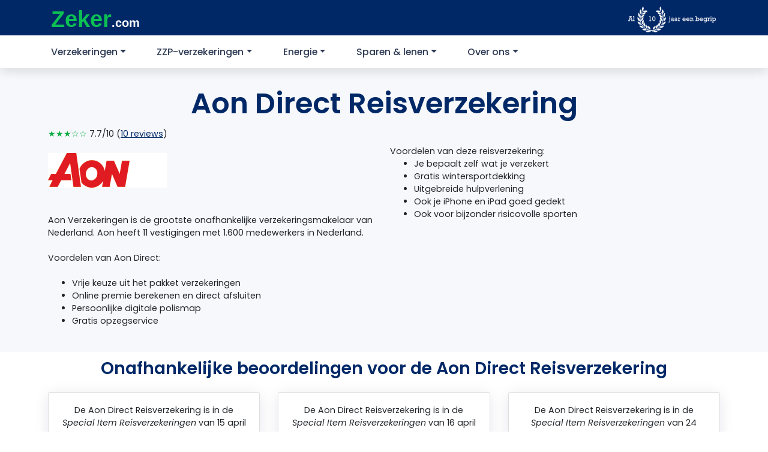

--- FILE ---
content_type: text/html; charset=UTF-8
request_url: https://zeker.com/verzekeringen/reisverzekering/aon-direct/
body_size: 20040
content:
<!DOCTYPE html>
<html lang="nl-NL">
<head lang="nl" prefix="og: http://ogp.me/ns# fb: http://ogp.me/ns/fb#">

    <meta charset="UTF-8">
    <meta name="viewport" content="width=device-width, initial-scale=1">
    <meta http-equiv="X-UA-Compatible" content="IE=edge">
    <link rel="profile" href="http://gmpg.org/xfn/11">

	<meta name='robots' content='index, follow, max-image-preview:large, max-snippet:-1, max-video-preview:-1' />

	<!-- This site is optimized with the Yoast SEO Premium plugin v20.13 (Yoast SEO v20.13) - https://yoast.com/wordpress/plugins/seo/ -->
	<title>Aon Direct Reisverzekering | Ervaringen en Reviews</title>
	<meta name="description" content="Op zoek naar de Aon Direct reisverzekering? Lees hier eerst alle reviews en vergelijk Aon Direct met andere verzekeraars." />
	<link rel="canonical" href="https://zeker.com/verzekeringen/reisverzekering/aon-direct/" />
	<meta property="og:locale" content="nl_NL" />
	<meta property="og:type" content="article" />
	<meta property="og:title" content="Aon Direct Reisverzekering" />
	<meta property="og:description" content="Op zoek naar de Aon Direct reisverzekering? Lees hier eerst alle reviews en vergelijk Aon Direct met andere verzekeraars." />
	<meta property="og:url" content="https://zeker.com/verzekeringen/reisverzekering/aon-direct/" />
	<meta property="og:site_name" content="Zeker.com" />
	<meta property="article:publisher" content="https://www.facebook.com/zeker.com" />
	<meta property="article:modified_time" content="2023-03-20T21:15:02+00:00" />
	<meta name="twitter:card" content="summary_large_image" />
	<meta name="twitter:site" content="@zeker" />
	<script type="application/ld+json" class="yoast-schema-graph">{"@context":"https://schema.org","@graph":[{"@type":"WebPage","@id":"https://zeker.com/verzekeringen/reisverzekering/aon-direct/","url":"https://zeker.com/verzekeringen/reisverzekering/aon-direct/","name":"Aon Direct Reisverzekering | Ervaringen en Reviews","isPartOf":{"@id":"https://zeker.com/#website"},"datePublished":"2023-03-20T21:14:57+00:00","dateModified":"2023-03-20T21:15:02+00:00","description":"Op zoek naar de Aon Direct reisverzekering? Lees hier eerst alle reviews en vergelijk Aon Direct met andere verzekeraars.","breadcrumb":{"@id":"https://zeker.com/verzekeringen/reisverzekering/aon-direct/#breadcrumb"},"inLanguage":"nl-NL","potentialAction":[{"@type":"ReadAction","target":["https://zeker.com/verzekeringen/reisverzekering/aon-direct/"]}]},{"@type":"WebSite","@id":"https://zeker.com/#website","url":"https://zeker.com/","name":"Zeker.com","description":"En nog een WordPress site","potentialAction":[{"@type":"SearchAction","target":{"@type":"EntryPoint","urlTemplate":"https://zeker.com/?s={search_term_string}"},"query-input":"required name=search_term_string"}],"inLanguage":"nl-NL"}]}</script>
	<!-- / Yoast SEO Premium plugin. -->


<link rel="alternate" type="application/rss+xml" title="Zeker.com &raquo; feed" href="https://zeker.com/feed/" />
<link rel="alternate" type="application/rss+xml" title="Zeker.com &raquo; reactiesfeed" href="https://zeker.com/comments/feed/" />
<link rel="alternate" type="application/rss+xml" title="Zeker.com &raquo; Aon Direct Reisverzekering reactiesfeed" href="https://zeker.com/verzekeringen/reisverzekering/aon-direct/feed/" />
<script type="text/javascript">
/* <![CDATA[ */
window._wpemojiSettings = {"baseUrl":"https:\/\/s.w.org\/images\/core\/emoji\/15.0.3\/72x72\/","ext":".png","svgUrl":"https:\/\/s.w.org\/images\/core\/emoji\/15.0.3\/svg\/","svgExt":".svg","source":{"concatemoji":"https:\/\/zeker.com\/wp-includes\/js\/wp-emoji-release.min.js?ver=6.5.4"}};
/*! This file is auto-generated */
!function(i,n){var o,s,e;function c(e){try{var t={supportTests:e,timestamp:(new Date).valueOf()};sessionStorage.setItem(o,JSON.stringify(t))}catch(e){}}function p(e,t,n){e.clearRect(0,0,e.canvas.width,e.canvas.height),e.fillText(t,0,0);var t=new Uint32Array(e.getImageData(0,0,e.canvas.width,e.canvas.height).data),r=(e.clearRect(0,0,e.canvas.width,e.canvas.height),e.fillText(n,0,0),new Uint32Array(e.getImageData(0,0,e.canvas.width,e.canvas.height).data));return t.every(function(e,t){return e===r[t]})}function u(e,t,n){switch(t){case"flag":return n(e,"\ud83c\udff3\ufe0f\u200d\u26a7\ufe0f","\ud83c\udff3\ufe0f\u200b\u26a7\ufe0f")?!1:!n(e,"\ud83c\uddfa\ud83c\uddf3","\ud83c\uddfa\u200b\ud83c\uddf3")&&!n(e,"\ud83c\udff4\udb40\udc67\udb40\udc62\udb40\udc65\udb40\udc6e\udb40\udc67\udb40\udc7f","\ud83c\udff4\u200b\udb40\udc67\u200b\udb40\udc62\u200b\udb40\udc65\u200b\udb40\udc6e\u200b\udb40\udc67\u200b\udb40\udc7f");case"emoji":return!n(e,"\ud83d\udc26\u200d\u2b1b","\ud83d\udc26\u200b\u2b1b")}return!1}function f(e,t,n){var r="undefined"!=typeof WorkerGlobalScope&&self instanceof WorkerGlobalScope?new OffscreenCanvas(300,150):i.createElement("canvas"),a=r.getContext("2d",{willReadFrequently:!0}),o=(a.textBaseline="top",a.font="600 32px Arial",{});return e.forEach(function(e){o[e]=t(a,e,n)}),o}function t(e){var t=i.createElement("script");t.src=e,t.defer=!0,i.head.appendChild(t)}"undefined"!=typeof Promise&&(o="wpEmojiSettingsSupports",s=["flag","emoji"],n.supports={everything:!0,everythingExceptFlag:!0},e=new Promise(function(e){i.addEventListener("DOMContentLoaded",e,{once:!0})}),new Promise(function(t){var n=function(){try{var e=JSON.parse(sessionStorage.getItem(o));if("object"==typeof e&&"number"==typeof e.timestamp&&(new Date).valueOf()<e.timestamp+604800&&"object"==typeof e.supportTests)return e.supportTests}catch(e){}return null}();if(!n){if("undefined"!=typeof Worker&&"undefined"!=typeof OffscreenCanvas&&"undefined"!=typeof URL&&URL.createObjectURL&&"undefined"!=typeof Blob)try{var e="postMessage("+f.toString()+"("+[JSON.stringify(s),u.toString(),p.toString()].join(",")+"));",r=new Blob([e],{type:"text/javascript"}),a=new Worker(URL.createObjectURL(r),{name:"wpTestEmojiSupports"});return void(a.onmessage=function(e){c(n=e.data),a.terminate(),t(n)})}catch(e){}c(n=f(s,u,p))}t(n)}).then(function(e){for(var t in e)n.supports[t]=e[t],n.supports.everything=n.supports.everything&&n.supports[t],"flag"!==t&&(n.supports.everythingExceptFlag=n.supports.everythingExceptFlag&&n.supports[t]);n.supports.everythingExceptFlag=n.supports.everythingExceptFlag&&!n.supports.flag,n.DOMReady=!1,n.readyCallback=function(){n.DOMReady=!0}}).then(function(){return e}).then(function(){var e;n.supports.everything||(n.readyCallback(),(e=n.source||{}).concatemoji?t(e.concatemoji):e.wpemoji&&e.twemoji&&(t(e.twemoji),t(e.wpemoji)))}))}((window,document),window._wpemojiSettings);
/* ]]> */
</script>
<style id='wp-emoji-styles-inline-css' type='text/css'>

	img.wp-smiley, img.emoji {
		display: inline !important;
		border: none !important;
		box-shadow: none !important;
		height: 1em !important;
		width: 1em !important;
		margin: 0 0.07em !important;
		vertical-align: -0.1em !important;
		background: none !important;
		padding: 0 !important;
	}
</style>
<link rel='stylesheet' id='wp-block-library-css' href='https://zeker.com/wp-includes/css/dist/block-library/style.min.css?ver=6.5.4' type='text/css' media='all' />
<style id='classic-theme-styles-inline-css' type='text/css'>
/*! This file is auto-generated */
.wp-block-button__link{color:#fff;background-color:#32373c;border-radius:9999px;box-shadow:none;text-decoration:none;padding:calc(.667em + 2px) calc(1.333em + 2px);font-size:1.125em}.wp-block-file__button{background:#32373c;color:#fff;text-decoration:none}
</style>
<style id='global-styles-inline-css' type='text/css'>
body{--wp--preset--color--black: #000000;--wp--preset--color--cyan-bluish-gray: #abb8c3;--wp--preset--color--white: #ffffff;--wp--preset--color--pale-pink: #f78da7;--wp--preset--color--vivid-red: #cf2e2e;--wp--preset--color--luminous-vivid-orange: #ff6900;--wp--preset--color--luminous-vivid-amber: #fcb900;--wp--preset--color--light-green-cyan: #7bdcb5;--wp--preset--color--vivid-green-cyan: #00d084;--wp--preset--color--pale-cyan-blue: #8ed1fc;--wp--preset--color--vivid-cyan-blue: #0693e3;--wp--preset--color--vivid-purple: #9b51e0;--wp--preset--gradient--vivid-cyan-blue-to-vivid-purple: linear-gradient(135deg,rgba(6,147,227,1) 0%,rgb(155,81,224) 100%);--wp--preset--gradient--light-green-cyan-to-vivid-green-cyan: linear-gradient(135deg,rgb(122,220,180) 0%,rgb(0,208,130) 100%);--wp--preset--gradient--luminous-vivid-amber-to-luminous-vivid-orange: linear-gradient(135deg,rgba(252,185,0,1) 0%,rgba(255,105,0,1) 100%);--wp--preset--gradient--luminous-vivid-orange-to-vivid-red: linear-gradient(135deg,rgba(255,105,0,1) 0%,rgb(207,46,46) 100%);--wp--preset--gradient--very-light-gray-to-cyan-bluish-gray: linear-gradient(135deg,rgb(238,238,238) 0%,rgb(169,184,195) 100%);--wp--preset--gradient--cool-to-warm-spectrum: linear-gradient(135deg,rgb(74,234,220) 0%,rgb(151,120,209) 20%,rgb(207,42,186) 40%,rgb(238,44,130) 60%,rgb(251,105,98) 80%,rgb(254,248,76) 100%);--wp--preset--gradient--blush-light-purple: linear-gradient(135deg,rgb(255,206,236) 0%,rgb(152,150,240) 100%);--wp--preset--gradient--blush-bordeaux: linear-gradient(135deg,rgb(254,205,165) 0%,rgb(254,45,45) 50%,rgb(107,0,62) 100%);--wp--preset--gradient--luminous-dusk: linear-gradient(135deg,rgb(255,203,112) 0%,rgb(199,81,192) 50%,rgb(65,88,208) 100%);--wp--preset--gradient--pale-ocean: linear-gradient(135deg,rgb(255,245,203) 0%,rgb(182,227,212) 50%,rgb(51,167,181) 100%);--wp--preset--gradient--electric-grass: linear-gradient(135deg,rgb(202,248,128) 0%,rgb(113,206,126) 100%);--wp--preset--gradient--midnight: linear-gradient(135deg,rgb(2,3,129) 0%,rgb(40,116,252) 100%);--wp--preset--font-size--small: 13px;--wp--preset--font-size--medium: 20px;--wp--preset--font-size--large: 36px;--wp--preset--font-size--x-large: 42px;--wp--preset--spacing--20: 0.44rem;--wp--preset--spacing--30: 0.67rem;--wp--preset--spacing--40: 1rem;--wp--preset--spacing--50: 1.5rem;--wp--preset--spacing--60: 2.25rem;--wp--preset--spacing--70: 3.38rem;--wp--preset--spacing--80: 5.06rem;--wp--preset--shadow--natural: 6px 6px 9px rgba(0, 0, 0, 0.2);--wp--preset--shadow--deep: 12px 12px 50px rgba(0, 0, 0, 0.4);--wp--preset--shadow--sharp: 6px 6px 0px rgba(0, 0, 0, 0.2);--wp--preset--shadow--outlined: 6px 6px 0px -3px rgba(255, 255, 255, 1), 6px 6px rgba(0, 0, 0, 1);--wp--preset--shadow--crisp: 6px 6px 0px rgba(0, 0, 0, 1);}:where(.is-layout-flex){gap: 0.5em;}:where(.is-layout-grid){gap: 0.5em;}body .is-layout-flex{display: flex;}body .is-layout-flex{flex-wrap: wrap;align-items: center;}body .is-layout-flex > *{margin: 0;}body .is-layout-grid{display: grid;}body .is-layout-grid > *{margin: 0;}:where(.wp-block-columns.is-layout-flex){gap: 2em;}:where(.wp-block-columns.is-layout-grid){gap: 2em;}:where(.wp-block-post-template.is-layout-flex){gap: 1.25em;}:where(.wp-block-post-template.is-layout-grid){gap: 1.25em;}.has-black-color{color: var(--wp--preset--color--black) !important;}.has-cyan-bluish-gray-color{color: var(--wp--preset--color--cyan-bluish-gray) !important;}.has-white-color{color: var(--wp--preset--color--white) !important;}.has-pale-pink-color{color: var(--wp--preset--color--pale-pink) !important;}.has-vivid-red-color{color: var(--wp--preset--color--vivid-red) !important;}.has-luminous-vivid-orange-color{color: var(--wp--preset--color--luminous-vivid-orange) !important;}.has-luminous-vivid-amber-color{color: var(--wp--preset--color--luminous-vivid-amber) !important;}.has-light-green-cyan-color{color: var(--wp--preset--color--light-green-cyan) !important;}.has-vivid-green-cyan-color{color: var(--wp--preset--color--vivid-green-cyan) !important;}.has-pale-cyan-blue-color{color: var(--wp--preset--color--pale-cyan-blue) !important;}.has-vivid-cyan-blue-color{color: var(--wp--preset--color--vivid-cyan-blue) !important;}.has-vivid-purple-color{color: var(--wp--preset--color--vivid-purple) !important;}.has-black-background-color{background-color: var(--wp--preset--color--black) !important;}.has-cyan-bluish-gray-background-color{background-color: var(--wp--preset--color--cyan-bluish-gray) !important;}.has-white-background-color{background-color: var(--wp--preset--color--white) !important;}.has-pale-pink-background-color{background-color: var(--wp--preset--color--pale-pink) !important;}.has-vivid-red-background-color{background-color: var(--wp--preset--color--vivid-red) !important;}.has-luminous-vivid-orange-background-color{background-color: var(--wp--preset--color--luminous-vivid-orange) !important;}.has-luminous-vivid-amber-background-color{background-color: var(--wp--preset--color--luminous-vivid-amber) !important;}.has-light-green-cyan-background-color{background-color: var(--wp--preset--color--light-green-cyan) !important;}.has-vivid-green-cyan-background-color{background-color: var(--wp--preset--color--vivid-green-cyan) !important;}.has-pale-cyan-blue-background-color{background-color: var(--wp--preset--color--pale-cyan-blue) !important;}.has-vivid-cyan-blue-background-color{background-color: var(--wp--preset--color--vivid-cyan-blue) !important;}.has-vivid-purple-background-color{background-color: var(--wp--preset--color--vivid-purple) !important;}.has-black-border-color{border-color: var(--wp--preset--color--black) !important;}.has-cyan-bluish-gray-border-color{border-color: var(--wp--preset--color--cyan-bluish-gray) !important;}.has-white-border-color{border-color: var(--wp--preset--color--white) !important;}.has-pale-pink-border-color{border-color: var(--wp--preset--color--pale-pink) !important;}.has-vivid-red-border-color{border-color: var(--wp--preset--color--vivid-red) !important;}.has-luminous-vivid-orange-border-color{border-color: var(--wp--preset--color--luminous-vivid-orange) !important;}.has-luminous-vivid-amber-border-color{border-color: var(--wp--preset--color--luminous-vivid-amber) !important;}.has-light-green-cyan-border-color{border-color: var(--wp--preset--color--light-green-cyan) !important;}.has-vivid-green-cyan-border-color{border-color: var(--wp--preset--color--vivid-green-cyan) !important;}.has-pale-cyan-blue-border-color{border-color: var(--wp--preset--color--pale-cyan-blue) !important;}.has-vivid-cyan-blue-border-color{border-color: var(--wp--preset--color--vivid-cyan-blue) !important;}.has-vivid-purple-border-color{border-color: var(--wp--preset--color--vivid-purple) !important;}.has-vivid-cyan-blue-to-vivid-purple-gradient-background{background: var(--wp--preset--gradient--vivid-cyan-blue-to-vivid-purple) !important;}.has-light-green-cyan-to-vivid-green-cyan-gradient-background{background: var(--wp--preset--gradient--light-green-cyan-to-vivid-green-cyan) !important;}.has-luminous-vivid-amber-to-luminous-vivid-orange-gradient-background{background: var(--wp--preset--gradient--luminous-vivid-amber-to-luminous-vivid-orange) !important;}.has-luminous-vivid-orange-to-vivid-red-gradient-background{background: var(--wp--preset--gradient--luminous-vivid-orange-to-vivid-red) !important;}.has-very-light-gray-to-cyan-bluish-gray-gradient-background{background: var(--wp--preset--gradient--very-light-gray-to-cyan-bluish-gray) !important;}.has-cool-to-warm-spectrum-gradient-background{background: var(--wp--preset--gradient--cool-to-warm-spectrum) !important;}.has-blush-light-purple-gradient-background{background: var(--wp--preset--gradient--blush-light-purple) !important;}.has-blush-bordeaux-gradient-background{background: var(--wp--preset--gradient--blush-bordeaux) !important;}.has-luminous-dusk-gradient-background{background: var(--wp--preset--gradient--luminous-dusk) !important;}.has-pale-ocean-gradient-background{background: var(--wp--preset--gradient--pale-ocean) !important;}.has-electric-grass-gradient-background{background: var(--wp--preset--gradient--electric-grass) !important;}.has-midnight-gradient-background{background: var(--wp--preset--gradient--midnight) !important;}.has-small-font-size{font-size: var(--wp--preset--font-size--small) !important;}.has-medium-font-size{font-size: var(--wp--preset--font-size--medium) !important;}.has-large-font-size{font-size: var(--wp--preset--font-size--large) !important;}.has-x-large-font-size{font-size: var(--wp--preset--font-size--x-large) !important;}
.wp-block-navigation a:where(:not(.wp-element-button)){color: inherit;}
:where(.wp-block-post-template.is-layout-flex){gap: 1.25em;}:where(.wp-block-post-template.is-layout-grid){gap: 1.25em;}
:where(.wp-block-columns.is-layout-flex){gap: 2em;}:where(.wp-block-columns.is-layout-grid){gap: 2em;}
.wp-block-pullquote{font-size: 1.5em;line-height: 1.6;}
</style>
<link rel='stylesheet' id='mailcamp-css' href='https://zeker.com/app/plugins/mailcamp/public/css/mailcamp-public.css?ver=1.6.1' type='text/css' media='all' />
<link rel='stylesheet' id='wp-bootstrap-starter-bootstrap-css-css' href='https://zeker.com/app/themes/zekercom/inc/assets/css/bootstrap.min.css?ver=6.5.4' type='text/css' media='all' />
<link rel='stylesheet' id='wp-bootstrap-starter-style-css' href='https://zeker.com/app/themes/zekercom/style.css?ver=6.5.4' type='text/css' media='all' />
<link rel='stylesheet' id='elementor-icons-css' href='https://zeker.com/app/plugins/elementor/assets/lib/eicons/css/elementor-icons.min.css?ver=5.30.0' type='text/css' media='all' />
<link rel='stylesheet' id='elementor-frontend-css' href='https://zeker.com/app/plugins/elementor/assets/css/frontend.min.css?ver=3.22.1' type='text/css' media='all' />
<style id='elementor-frontend-inline-css' type='text/css'>
.elementor-kit-7{--e-global-color-primary:#002867;--e-global-color-secondary:#54595F;--e-global-color-text:#00112C;--e-global-color-accent:#61CE70;--e-global-color-8a0ec56:#EFEFEF;--e-global-color-3a8a220:#F6F8FB;--e-global-color-72c38cf:#090909;--e-global-typography-primary-font-family:"Poppins";--e-global-typography-primary-font-weight:600;--e-global-typography-3390f56-font-family:"Poppins";--e-global-typography-3390f56-font-size:2rem;--e-global-typography-3390f56-font-weight:600;--e-global-typography-a3ff7a9-font-family:"Poppins";--e-global-typography-a3ff7a9-font-size:1.5rem;--e-global-typography-a3ff7a9-font-weight:600;font-family:"Poppins", Sans-serif;font-size:0.9375rem;font-weight:400;}.elementor-kit-7 a{color:#0CAC43;}.elementor-kit-7 a:hover{color:#076427;text-decoration:underline;}.elementor-kit-7 h1{font-family:"Poppins", Sans-serif;font-size:48px;font-weight:600;}.elementor-kit-7 h2{font-size:1.875rem;font-weight:600;}.elementor-kit-7 h3{font-size:26px;font-weight:600;}.elementor-kit-7 h4{font-weight:600;}.elementor-section.elementor-section-boxed > .elementor-container{max-width:1140px;}.e-con{--container-max-width:1140px;}.elementor-widget:not(:last-child){margin-block-end:20px;}.elementor-element{--widgets-spacing:20px 20px;}{}h1.entry-title{display:var(--page-title-display);}.elementor-kit-7 e-page-transition{background-color:#FFBC7D;}@media(max-width:1024px){.elementor-kit-7{font-size:0.9375rem;}.elementor-kit-7 h1{font-size:2.34375rem;}.elementor-kit-7 h2{font-size:1.875rem;}.elementor-section.elementor-section-boxed > .elementor-container{max-width:1024px;}.e-con{--container-max-width:1024px;}}@media(max-width:767px){.elementor-kit-7{--e-global-typography-3390f56-font-size:20px;}.elementor-kit-7 h1{font-size:28px;}.elementor-kit-7 h2{font-size:22px;}.elementor-kit-7 h3{font-size:18px;}.elementor-kit-7 h4{font-size:16px;}.elementor-section.elementor-section-boxed > .elementor-container{max-width:767px;}.e-con{--container-max-width:767px;}}/* Start custom CSS *//* Verberg de originele tekst */
#footer-widget .col-12.col-md-3:first-child p:first-of-type {
    display: none;
}

/* Voeg nieuwe tekst en styling toe */
#footer-widget .col-12.col-md-3:first-child .navbar-brand:after {
    content: "Papendorpseweg 99 3528 BJ Utrecht KvK nummer 95226095";
    white-space: pre-line;
    display: block;
    margin-top: 10px;
    
    /* INGEVOEGDE WIJZIGINGEN */
    color: #EFEFEF; /* <-- Verander naar de gewenste kleur (bv. #000000 voor zwart) */
    font-size: 12px; /* <-- Verander naar de gewenste grootte (bv. 1rem, 16px) */
    
    font-family: "Poppins", sans-serif;
    font-weight: 300;
}

/* Maak de originele inhoud van .site-info volledig onzichtbaar */
.site-info {
  visibility: hidden;
  position: relative; /* Noodzakelijk voor de positionering van de nieuwe tekst */
}

/* Plaats de nieuwe tekst en maak deze wél zichtbaar */
.site-info::before {
  content: "© 2010 - 2025 Zeker B.V.";
  visibility: visible;
  position: absolute; /* Positioneer de tekst precies waar het origineel stond */
  left: 0;
  top: 0;
}/* End custom CSS */
.elementor-942 .elementor-element.elementor-element-79f5b74f:not(.elementor-motion-effects-element-type-background), .elementor-942 .elementor-element.elementor-element-79f5b74f > .elementor-motion-effects-container > .elementor-motion-effects-layer{background-color:var( --e-global-color-3a8a220 );}.elementor-942 .elementor-element.elementor-element-79f5b74f{transition:background 0.3s, border 0.3s, border-radius 0.3s, box-shadow 0.3s;margin-top:0px;margin-bottom:0px;padding:0px 0px 0px 0px;}.elementor-942 .elementor-element.elementor-element-79f5b74f > .elementor-background-overlay{transition:background 0.3s, border-radius 0.3s, opacity 0.3s;}.elementor-942 .elementor-element.elementor-element-779fcd0a{text-align:left;}.elementor-942 .elementor-element.elementor-element-779fcd0a > .elementor-widget-container{margin:0px 0px 0px 0px;padding:25px 0px 0px 0px;}.elementor-942 .elementor-element.elementor-element-1c0a4f5f:not(.elementor-motion-effects-element-type-background), .elementor-942 .elementor-element.elementor-element-1c0a4f5f > .elementor-motion-effects-container > .elementor-motion-effects-layer{background-color:var( --e-global-color-3a8a220 );}.elementor-942 .elementor-element.elementor-element-1c0a4f5f{transition:background 0.3s, border 0.3s, border-radius 0.3s, box-shadow 0.3s;padding:0px 0px 15px 0px;}.elementor-942 .elementor-element.elementor-element-1c0a4f5f > .elementor-background-overlay{transition:background 0.3s, border-radius 0.3s, opacity 0.3s;}.elementor-942 .elementor-element.elementor-element-2dd7abe7 > .elementor-widget-wrap > .elementor-widget:not(.elementor-widget__width-auto):not(.elementor-widget__width-initial):not(:last-child):not(.elementor-absolute){margin-bottom:5px;}.elementor-942 .elementor-element.elementor-global-531{font-family:"Poppins", Sans-serif;font-weight:400;line-height:0.9em;}.elementor-942 .elementor-element.elementor-global-531 > .elementor-widget-container{margin:0px 0px 0px 0px;padding:0px 0px 0px 0px;}.elementor-942 .elementor-element.elementor-element-14aaf862 > .elementor-widget-wrap > .elementor-widget:not(.elementor-widget__width-auto):not(.elementor-widget__width-initial):not(:last-child):not(.elementor-absolute){margin-bottom:6px;}.elementor-942 .elementor-element.elementor-element-1f94ea0c{font-family:"Poppins", Sans-serif;font-size:0.9375rem;font-weight:400;}.elementor-942 .elementor-element.elementor-element-1f94ea0c > .elementor-widget-container{padding:025px 0px 0px 0px;}.elementor-942 .elementor-element.elementor-element-b7f8969 > .elementor-container > .elementor-column > .elementor-widget-wrap{align-content:center;align-items:center;}.elementor-942 .elementor-element.elementor-element-b7f8969:not(.elementor-motion-effects-element-type-background), .elementor-942 .elementor-element.elementor-element-b7f8969 > .elementor-motion-effects-container > .elementor-motion-effects-layer{background-color:#FFFFFF;}.elementor-942 .elementor-element.elementor-element-b7f8969{border-style:solid;border-color:#CCCCCC;transition:background 0.3s, border 0.3s, border-radius 0.3s, box-shadow 0.3s;}.elementor-942 .elementor-element.elementor-element-b7f8969 > .elementor-background-overlay{transition:background 0.3s, border-radius 0.3s, opacity 0.3s;}.elementor-942 .elementor-element.elementor-element-59b94135{margin-top:0px;margin-bottom:0px;padding:0px 0px 0px 0px;}.elementor-942 .elementor-element.elementor-global-543{text-align:center;}.elementor-942 .elementor-element.elementor-element-2e113290{padding:35px 0px 50px 0px;}.elementor-942 .elementor-element.elementor-element-5349c993:not(.elementor-motion-effects-element-type-background), .elementor-942 .elementor-element.elementor-element-5349c993 > .elementor-motion-effects-container > .elementor-motion-effects-layer{background-color:var( --e-global-color-3a8a220 );}.elementor-942 .elementor-element.elementor-element-5349c993{transition:background 0.3s, border 0.3s, border-radius 0.3s, box-shadow 0.3s;}.elementor-942 .elementor-element.elementor-element-5349c993 > .elementor-background-overlay{transition:background 0.3s, border-radius 0.3s, opacity 0.3s;}.elementor-942 .elementor-element.elementor-element-145b3137 > .elementor-element-populated{padding:40px 40px 20px 0px;}.elementor-942 .elementor-element.elementor-global-73 .elementor-heading-title{font-family:"Poppins", Sans-serif;font-size:2rem;font-weight:600;}.elementor-942 .elementor-element.elementor-element-84b7b0f > .elementor-element-populated{margin:0px 0px 0px 0px;--e-column-margin-right:0px;--e-column-margin-left:0px;padding:0px 0px 0px 0px;}.elementor-942 .elementor-element.elementor-element-227aed56{padding:25px 25px 50px 25px;}.elementor-942 .elementor-element.elementor-element-35d880ce{text-align:center;}.elementor-942 .elementor-element.elementor-element-35d880ce > .elementor-widget-container{padding:25px 25px 25px 25px;}.elementor-942 .elementor-element.elementor-element-7701200f{border-style:solid;border-width:1px 0px 0px 0px;border-color:#DDDDDD;transition:background 0.3s, border 0.3s, border-radius 0.3s, box-shadow 0.3s;}.elementor-942 .elementor-element.elementor-element-7701200f, .elementor-942 .elementor-element.elementor-element-7701200f > .elementor-background-overlay{border-radius:1px 0px 0px 0px;}.elementor-942 .elementor-element.elementor-element-7701200f > .elementor-background-overlay{transition:background 0.3s, border-radius 0.3s, opacity 0.3s;}@media(min-width:768px){.elementor-942 .elementor-element.elementor-element-145b3137{width:50%;}.elementor-942 .elementor-element.elementor-element-84b7b0f{width:49.956%;}}@media(max-width:767px){.elementor-942 .elementor-element.elementor-element-b7f8969{border-width:1px 0px 0px 0px;}.elementor-942 .elementor-element.elementor-element-b7f8969, .elementor-942 .elementor-element.elementor-element-b7f8969 > .elementor-background-overlay{border-radius:0px 0px 0px 0px;}.elementor-942 .elementor-element.elementor-element-bcb4538 > .elementor-widget-wrap > .elementor-widget:not(.elementor-widget__width-auto):not(.elementor-widget__width-initial):not(:last-child):not(.elementor-absolute){margin-bottom:10px;}.elementor-942 .elementor-element.elementor-global-73 .elementor-heading-title{font-size:20px;}.elementor-942 .elementor-element.elementor-global-73 > .elementor-widget-container{padding:20px 20px 0px 20px;}.elementor-942 .elementor-element.elementor-global-76 > .elementor-widget-container{padding:0px 20px 0px 20px;}}/* Start custom CSS for text-editor, class: .elementor-element-2ad2cc6 */.elementor-942 .elementor-element.elementor-element-2ad2cc6 .btn-primary {
    color: #fff;
    background-color: #0cac43;
    border-color: #0cac43;
}

.elementor-942 .elementor-element.elementor-element-2ad2cc6 .btn-primary:hover {
    color: #fff;
    background-color: #0a8835;
    border-color: #097c30;
}

.elementor-942 .elementor-element.elementor-element-2ad2cc6 .btn-outline-primary {
    color: #0cac43;
    border-color: #0cac43;
}

.elementor-942 .elementor-element.elementor-element-2ad2cc6 .btn-outline-primary:hover {
    color: #fff;
    background-color: #0cac43;
    border-color: #0cac43;
    text-decoration: none;
}/* End custom CSS */
/* Start custom CSS for text-editor, class: .elementor-element-7169e83 */.elementor-942 .elementor-element.elementor-element-7169e83 .btn-primary {
    display: block;
    color: #fff;
    background-color: #0cac43;
    border-color: #0cac43;
    margin-bottom: 15px;
}

.elementor-942 .elementor-element.elementor-element-7169e83 .btn-primary:hover {
    color: #fff;
    background-color: #0a8835;
    border-color: #097c30;
}

.elementor-942 .elementor-element.elementor-element-7169e83 .btn-outline-primary {
    color: #0cac43;
    border-color: #0cac43;
}

.elementor-942 .elementor-element.elementor-element-7169e83 .btn-outline-primary:hover {
    color: #fff;
    background-color: #0cac43;
    border-color: #0cac43;
    text-decoration: none;
}/* End custom CSS */
/* Start custom CSS for section, class: .elementor-element-b7f8969 */.elementor-942 .elementor-element.elementor-element-b7f8969 {
    position: fixed;
    z-index: 1000;
    bottom: 0;
    width: 100%;
    padding: 7px 0;
}
.elementor-942 .elementor-element.elementor-element-b7f8969 .child-element {
    max-width: 300px;
}/* End custom CSS */
</style>
<link rel='stylesheet' id='swiper-css' href='https://zeker.com/app/plugins/elementor/assets/lib/swiper/v8/css/swiper.min.css?ver=8.4.5' type='text/css' media='all' />
<link rel='stylesheet' id='ElementorFAQSchema-css' href='https://zeker.com/app/plugins/faq-schema-for-elementor/assets/css/elementor-faq-schema.css?ver=6.5.4' type='text/css' media='all' />
<link rel='stylesheet' id='elementor-pro-css' href='https://zeker.com/app/plugins/elementor-pro/assets/css/frontend.min.css?ver=3.22.0' type='text/css' media='all' />
<link rel='stylesheet' id='tablepress-default-css' href='https://zeker.com/app/plugins/tablepress/css/build/default.css?ver=2.3.2' type='text/css' media='all' />
<link rel='stylesheet' id='google-fonts-1-css' href='https://fonts.googleapis.com/css?family=Poppins%3A100%2C100italic%2C200%2C200italic%2C300%2C300italic%2C400%2C400italic%2C500%2C500italic%2C600%2C600italic%2C700%2C700italic%2C800%2C800italic%2C900%2C900italic&#038;display=swap&#038;ver=6.5.4' type='text/css' media='all' />
<link rel="preconnect" href="https://fonts.gstatic.com/" crossorigin><script type="text/javascript" src="https://zeker.com/wp-includes/js/jquery/jquery.min.js?ver=3.7.1" id="jquery-core-js"></script>
<script type="text/javascript" src="https://zeker.com/wp-includes/js/jquery/jquery-migrate.min.js?ver=3.4.1" id="jquery-migrate-js"></script>
<script type="text/javascript" src="https://zeker.com/app/plugins/mailcamp/public/js/mailcamp-public.js?ver=1.6.1" id="mailcamp-js"></script>
<!--[if lt IE 9]>
<script type="text/javascript" src="https://zeker.com/app/themes/zekercom/inc/assets/js/html5.js?ver=3.7.0" id="html5hiv-js"></script>
<![endif]-->
<link rel="https://api.w.org/" href="https://zeker.com/wp-json/" /><link rel="alternate" type="application/json" href="https://zeker.com/wp-json/wp/v2/verzekeringen/2857" /><link rel="EditURI" type="application/rsd+xml" title="RSD" href="https://zeker.com/xmlrpc.php?rsd" />
<meta name="generator" content="WordPress 6.5.4" />
<link rel='shortlink' href='https://zeker.com/?p=2857' />
<link rel="alternate" type="application/json+oembed" href="https://zeker.com/wp-json/oembed/1.0/embed?url=https%3A%2F%2Fzeker.com%2Fverzekeringen%2Freisverzekering%2Faon-direct%2F" />
<link rel="alternate" type="text/xml+oembed" href="https://zeker.com/wp-json/oembed/1.0/embed?url=https%3A%2F%2Fzeker.com%2Fverzekeringen%2Freisverzekering%2Faon-direct%2F&#038;format=xml" />
	<script type="text/javascript">
		var ajax_url = 'https://zeker.com/wp-admin/admin-ajax.php';
		var ajax_nonce = 'cc5a6fe711';
	</script>

    <!-- Google Tag Manager -->
    <script>(function(w,d,s,l,i){w[l]=w[l]||[];w[l].push({'gtm.start':
                new Date().getTime(),event:'gtm.js'});var f=d.getElementsByTagName(s)[0],
            j=d.createElement(s),dl=l!='dataLayer'?'&l='+l:'';j.async=true;j.src=
            'https://www.googletagmanager.com/gtm.js?id='+i+dl;f.parentNode.insertBefore(j,f);
        })(window,document,'script','dataLayer','GTM-PSF5HRD');</script>
    <!-- End Google Tag Manager -->

    <script defer data-domain="zeker.com" src="https://plausible.io/js/plausible.js"></script>
    <script type="text/javascript" src="https://track.adform.net/serving/scripts/trackpoint/"></script>

    <link rel="pingback" href="https://zeker.com/xmlrpc.php">    <style type="text/css">
        #page-sub-header { background: #fff; }
    </style>
    <meta name="generator" content="Elementor 3.22.1; features: e_optimized_assets_loading, additional_custom_breakpoints; settings: css_print_method-internal, google_font-enabled, font_display-swap">
<style type="text/css">.recentcomments a{display:inline !important;padding:0 !important;margin:0 !important;}</style>
</head>

<body class="verzekeringen-template-default single single-verzekeringen postid-2857 single-format-standard elementor-default elementor-template-full-width elementor-kit-7 elementor-page-942">

<!-- Google Tag Manager (noscript) -->
<noscript><iframe src="https://www.googletagmanager.com/ns.html?id=GTM-PSF5HRD"
                  height="0" width="0" style="display:none;visibility:hidden"></iframe></noscript>
<!-- End Google Tag Manager (noscript) -->

<div id="page" class="site">
	<a class="skip-link screen-reader-text" href="#content">Skip to content</a>
	<header id="masthead" class="site-header navbar-static-top navbar-light" role="banner">
        <div class="container">
             <div class="navbar navbar-expand-xl p-0">
	            <a href="https://zeker.com" class="navbar-brand">
	                <span class="text-logo zeker-logo">Zeker</span>
	                <span class="text-light-shade zeker-logo-com">.com</span>
                </a>
	            <div class="_10jaar">
					<span id="toptel"></span>
		            <img src="https://zeker.com/app/uploads/2020/08/zeker_10_jaar.png" alt="Al 10 jaar" />
	            </div>
            </div>
	        <button class="navbar-toggler" type="button" data-toggle="collapse" data-target="#main-nav" aria-controls="" aria-expanded="false" aria-label="Toggle navigation">
		        <span class="navbar-toggler-icon">
			        <svg xmlns="http://www.w3.org/2000/svg" width="1.1em" height="1.1em" viewBox="0 0 448 512">
                        <path d="M0 96C0 78.3 14.3 64 32 64H416c17.7 0 32 14.3 32 32s-14.3 32-32 32H32C14.3 128 0 113.7 0 96zM0 256c0-17.7 14.3-32 32-32H416c17.7 0 32 14.3 32 32s-14.3 32-32 32H32c-17.7 0-32-14.3-32-32zM448 416c0 17.7-14.3 32-32 32H32c-17.7 0-32-14.3-32-32s14.3-32 32-32H416c17.7 0 32 14.3 32 32z" fill="white" />
                    </svg>
		        </span>
	        </button>
        </div>
	    <div id="mainmenu" class="site-header navbar-static-top navbar-light" role="banner">
	        <div class="container plr0">
	            <nav class="navbar navbar-expand-lg p-0">
	                <div id="main-nav" class="collapse navbar-collapse"><ul id="menu-hoofdmenu" class="navbar-nav"><li itemscope="itemscope" itemtype="https://www.schema.org/SiteNavigationElement" id="menu-item-140" class="menu-item menu-item-type-custom menu-item-object-custom menu-item-has-children dropdown bigdropdown menu-item-140 nav-item"><a title="Verzekeringen" href="https://zeker.com/verzekeringen/" data-toggle="dropdown" aria-haspopup="true" aria-expanded="false" class="dropdown-toggle nav-link" id="menu-item-dropdown-140">Verzekeringen</a>
<ul class="dropdown-menu" aria-labelledby="menu-item-dropdown-140" role="menu">
	<li itemscope="itemscope" itemtype="https://www.schema.org/SiteNavigationElement" id="menu-item-354" class="menu-item menu-item-type-post_type menu-item-object-verzekeringen menu-item-354 nav-item"><a title="Aansprakelijkheidsverzekering" href="https://zeker.com/verzekeringen/aansprakelijkheidsverzekering/" class="dropdown-item">Aansprakelijkheidsverzekering</a></li>
	<li itemscope="itemscope" itemtype="https://www.schema.org/SiteNavigationElement" id="menu-item-1019" class="menu-item menu-item-type-post_type menu-item-object-verzekeringen menu-item-1019 nav-item"><a title="Annuleringsverzekering" href="https://zeker.com/verzekeringen/annuleringsverzekering/" class="dropdown-item">Annuleringsverzekering</a></li>
	<li itemscope="itemscope" itemtype="https://www.schema.org/SiteNavigationElement" id="menu-item-1009" class="menu-item menu-item-type-post_type menu-item-object-verzekeringen menu-item-1009 nav-item"><a title="Arbeidsongeschiktheidsverzekering" href="https://zeker.com/verzekeringen/aov/" class="dropdown-item">Arbeidsongeschiktheidsverzekering</a></li>
	<li itemscope="itemscope" itemtype="https://www.schema.org/SiteNavigationElement" id="menu-item-985" class="menu-item menu-item-type-post_type menu-item-object-verzekeringen menu-item-985 nav-item"><a title="Autoverzekering" href="https://zeker.com/verzekeringen/autoverzekering/" class="dropdown-item">Autoverzekering</a></li>
	<li itemscope="itemscope" itemtype="https://www.schema.org/SiteNavigationElement" id="menu-item-1047" class="menu-item menu-item-type-post_type menu-item-object-verzekeringen menu-item-1047 nav-item"><a title="Begrafenisverzekering" href="https://zeker.com/verzekeringen/begrafenisverzekering/" class="dropdown-item">Begrafenisverzekering</a></li>
	<li itemscope="itemscope" itemtype="https://www.schema.org/SiteNavigationElement" id="menu-item-1650" class="menu-item menu-item-type-post_type menu-item-object-verzekeringen menu-item-1650 nav-item"><a title="Bootverzekering" href="https://zeker.com/verzekeringen/bootverzekering/" class="dropdown-item">Bootverzekering</a></li>
	<li itemscope="itemscope" itemtype="https://www.schema.org/SiteNavigationElement" id="menu-item-10490" class="menu-item menu-item-type-post_type menu-item-object-verzekeringen menu-item-10490 nav-item"><a title="Bromfietsverzekering" href="https://zeker.com/verzekeringen/bromfietsverzekering/" class="dropdown-item">Bromfietsverzekering</a></li>
	<li itemscope="itemscope" itemtype="https://www.schema.org/SiteNavigationElement" id="menu-item-10463" class="menu-item menu-item-type-post_type menu-item-object-verzekeringen menu-item-10463 nav-item"><a title="Brommerverzekering" href="https://zeker.com/verzekeringen/brommerverzekering/" class="dropdown-item">Brommerverzekering</a></li>
	<li itemscope="itemscope" itemtype="https://www.schema.org/SiteNavigationElement" id="menu-item-11200" class="menu-item menu-item-type-post_type menu-item-object-verzekeringen menu-item-11200 nav-item"><a title="Camperverzekering" href="https://zeker.com/verzekeringen/camperverzekering/" class="dropdown-item">Camperverzekering</a></li>
	<li itemscope="itemscope" itemtype="https://www.schema.org/SiteNavigationElement" id="menu-item-1663" class="menu-item menu-item-type-post_type menu-item-object-verzekeringen menu-item-1663 nav-item"><a title="Caravanverzekering" href="https://zeker.com/verzekeringen/caravanverzekering/" class="dropdown-item">Caravanverzekering</a></li>
	<li itemscope="itemscope" itemtype="https://www.schema.org/SiteNavigationElement" id="menu-item-8747" class="menu-item menu-item-type-post_type menu-item-object-verzekeringen menu-item-8747 nav-item"><a title="Crematieverzekering" href="https://zeker.com/verzekeringen/crematieverzekering/" class="dropdown-item">Crematieverzekering</a></li>
	<li itemscope="itemscope" itemtype="https://www.schema.org/SiteNavigationElement" id="menu-item-1668" class="menu-item menu-item-type-post_type menu-item-object-verzekeringen menu-item-1668 nav-item"><a title="Dierenverzekering" href="https://zeker.com/verzekeringen/dierenverzekering/" class="dropdown-item">Dierenverzekering</a></li>
	<li itemscope="itemscope" itemtype="https://www.schema.org/SiteNavigationElement" id="menu-item-1675" class="menu-item menu-item-type-post_type menu-item-object-verzekeringen menu-item-1675 nav-item"><a title="Fietsverzekering" href="https://zeker.com/verzekeringen/fietsverzekering/" class="dropdown-item">Fietsverzekering</a></li>
	<li itemscope="itemscope" itemtype="https://www.schema.org/SiteNavigationElement" id="menu-item-1793" class="menu-item menu-item-type-post_type menu-item-object-verzekeringen menu-item-1793 nav-item"><a title="Hondenverzekering" href="https://zeker.com/verzekeringen/dierenverzekering/hondenverzekering/" class="dropdown-item">Hondenverzekering</a></li>
	<li itemscope="itemscope" itemtype="https://www.schema.org/SiteNavigationElement" id="menu-item-1681" class="menu-item menu-item-type-post_type menu-item-object-verzekeringen menu-item-1681 nav-item"><a title="Inboedelverzekering" href="https://zeker.com/verzekeringen/inboedelverzekering/" class="dropdown-item">Inboedelverzekering</a></li>
	<li itemscope="itemscope" itemtype="https://www.schema.org/SiteNavigationElement" id="menu-item-1690" class="menu-item menu-item-type-post_type menu-item-object-verzekeringen menu-item-1690 nav-item"><a title="Kapitaalverzekering" href="https://zeker.com/verzekeringen/kapitaalverzekering/" class="dropdown-item">Kapitaalverzekering</a></li>
	<li itemscope="itemscope" itemtype="https://www.schema.org/SiteNavigationElement" id="menu-item-1803" class="menu-item menu-item-type-post_type menu-item-object-verzekeringen menu-item-1803 nav-item"><a title="Kattenverzekering" href="https://zeker.com/verzekeringen/dierenverzekering/kattenverzekering/" class="dropdown-item">Kattenverzekering</a></li>
	<li itemscope="itemscope" itemtype="https://www.schema.org/SiteNavigationElement" id="menu-item-1706" class="menu-item menu-item-type-post_type menu-item-object-verzekeringen menu-item-1706 nav-item"><a title="Kostbaarhedenverzekering" href="https://zeker.com/verzekeringen/kostbaarhedenverzekering/" class="dropdown-item">Kostbaarhedenverzekering</a></li>
	<li itemscope="itemscope" itemtype="https://www.schema.org/SiteNavigationElement" id="menu-item-1712" class="menu-item menu-item-type-post_type menu-item-object-verzekeringen menu-item-1712 nav-item"><a title="Lijfrenteverzekering" href="https://zeker.com/verzekeringen/lijfrenteverzekering/" class="dropdown-item">Lijfrenteverzekering</a></li>
	<li itemscope="itemscope" itemtype="https://www.schema.org/SiteNavigationElement" id="menu-item-1725" class="menu-item menu-item-type-post_type menu-item-object-verzekeringen menu-item-1725 nav-item"><a title="Motorverzekering" href="https://zeker.com/verzekeringen/motorverzekering/" class="dropdown-item">Motorverzekering</a></li>
	<li itemscope="itemscope" itemtype="https://www.schema.org/SiteNavigationElement" id="menu-item-8763" class="menu-item menu-item-type-post_type menu-item-object-verzekeringen menu-item-8763 nav-item"><a title="Nabestaandenverzekering" href="https://zeker.com/verzekeringen/nabestaandenverzekering/" class="dropdown-item">Nabestaandenverzekering</a></li>
	<li itemscope="itemscope" itemtype="https://www.schema.org/SiteNavigationElement" id="menu-item-1732" class="menu-item menu-item-type-post_type menu-item-object-verzekeringen menu-item-1732 nav-item"><a title="Oldtimerverzekering" href="https://zeker.com/verzekeringen/oldtimerverzekering/" class="dropdown-item">Oldtimerverzekering</a></li>
	<li itemscope="itemscope" itemtype="https://www.schema.org/SiteNavigationElement" id="menu-item-1738" class="menu-item menu-item-type-post_type menu-item-object-verzekeringen menu-item-1738 nav-item"><a title="Ongevallenverzekering" href="https://zeker.com/verzekeringen/ongevallenverzekering/" class="dropdown-item">Ongevallenverzekering</a></li>
	<li itemscope="itemscope" itemtype="https://www.schema.org/SiteNavigationElement" id="menu-item-1743" class="menu-item menu-item-type-post_type menu-item-object-verzekeringen menu-item-1743 nav-item"><a title="Opstalverzekering" href="https://zeker.com/verzekeringen/opstalverzekering/" class="dropdown-item">Opstalverzekering</a></li>
	<li itemscope="itemscope" itemtype="https://www.schema.org/SiteNavigationElement" id="menu-item-1749" class="menu-item menu-item-type-post_type menu-item-object-verzekeringen menu-item-1749 nav-item"><a title="Overlijdensrisicoverzekering" href="https://zeker.com/verzekeringen/overlijdensrisicoverzekering/" class="dropdown-item">Overlijdensrisicoverzekering</a></li>
	<li itemscope="itemscope" itemtype="https://www.schema.org/SiteNavigationElement" id="menu-item-1810" class="menu-item menu-item-type-post_type menu-item-object-verzekeringen menu-item-1810 nav-item"><a title="Paardenverzekering" href="https://zeker.com/verzekeringen/dierenverzekering/paardenverzekering/" class="dropdown-item">Paardenverzekering</a></li>
	<li itemscope="itemscope" itemtype="https://www.schema.org/SiteNavigationElement" id="menu-item-1757" class="menu-item menu-item-type-post_type menu-item-object-verzekeringen menu-item-1757 nav-item"><a title="Rechtsbijstandverzekering" href="https://zeker.com/verzekeringen/rechtsbijstandverzekering/" class="dropdown-item">Rechtsbijstandverzekering</a></li>
	<li itemscope="itemscope" itemtype="https://www.schema.org/SiteNavigationElement" id="menu-item-1763" class="menu-item menu-item-type-post_type menu-item-object-verzekeringen current-verzekeringen-ancestor menu-item-1763 nav-item"><a title="Reisverzekering" href="https://zeker.com/verzekeringen/reisverzekering/" class="dropdown-item">Reisverzekering</a></li>
	<li itemscope="itemscope" itemtype="https://www.schema.org/SiteNavigationElement" id="menu-item-1769" class="menu-item menu-item-type-post_type menu-item-object-verzekeringen menu-item-1769 nav-item"><a title="Scooterverzekering" href="https://zeker.com/verzekeringen/scooterverzekering/" class="dropdown-item">Scooterverzekering</a></li>
	<li itemscope="itemscope" itemtype="https://www.schema.org/SiteNavigationElement" id="menu-item-1070" class="menu-item menu-item-type-post_type menu-item-object-verzekeringen menu-item-1070 nav-item"><a title="Uitvaartverzekering" href="https://zeker.com/verzekeringen/uitvaartverzekering/" class="dropdown-item">Uitvaartverzekering</a></li>
	<li itemscope="itemscope" itemtype="https://www.schema.org/SiteNavigationElement" id="menu-item-17568" class="menu-item menu-item-type-post_type menu-item-object-verzekeringen menu-item-17568 nav-item"><a title="Vouwwagen verzekering" href="https://zeker.com/verzekeringen/vouwwagen-verzekering/" class="dropdown-item">Vouwwagen verzekering</a></li>
	<li itemscope="itemscope" itemtype="https://www.schema.org/SiteNavigationElement" id="menu-item-5296" class="menu-item menu-item-type-custom menu-item-object-custom menu-item-5296 nav-item"><a title="Verzekeringen vergelijken" href="https://zeker.com/verzekeringen/" class="dropdown-item">Verzekeringen vergelijken</a></li>
	<li itemscope="itemscope" itemtype="https://www.schema.org/SiteNavigationElement" id="menu-item-5297" class="menu-item menu-item-type-custom menu-item-object-custom menu-item-5297 nav-item"><a title="Verzekeraars" href="https://zeker.com/verzekeraars/" class="dropdown-item">Verzekeraars</a></li>
	<li itemscope="itemscope" itemtype="https://www.schema.org/SiteNavigationElement" id="menu-item-1777" class="menu-item menu-item-type-post_type menu-item-object-verzekeringen menu-item-1777 nav-item"><a title="Woonlastenverzekering" href="https://zeker.com/verzekeringen/woonlastenverzekering/" class="dropdown-item">Woonlastenverzekering</a></li>
	<li itemscope="itemscope" itemtype="https://www.schema.org/SiteNavigationElement" id="menu-item-15249" class="menu-item menu-item-type-post_type menu-item-object-verzekeringen menu-item-15249 nav-item"><a title="Zorgverzekering" href="https://zeker.com/verzekeringen/zorgverzekering/" class="dropdown-item">Zorgverzekering</a></li>
</ul>
</li>
<li itemscope="itemscope" itemtype="https://www.schema.org/SiteNavigationElement" id="menu-item-16832" class="menu-item menu-item-type-post_type menu-item-object-verzekeringen menu-item-has-children dropdown menu-item-16832 nav-item"><a title="ZZP-verzekeringen" href="https://zeker.com/verzekeringen/zzp-verzekeringen/" data-toggle="dropdown" aria-haspopup="true" aria-expanded="false" class="dropdown-toggle nav-link" id="menu-item-dropdown-16832">ZZP-verzekeringen</a>
<ul class="dropdown-menu" aria-labelledby="menu-item-dropdown-16832" role="menu">
	<li itemscope="itemscope" itemtype="https://www.schema.org/SiteNavigationElement" id="menu-item-16839" class="menu-item menu-item-type-post_type menu-item-object-verzekeringen menu-item-16839 nav-item"><a title="Alle ZZP-verzekeringen" href="https://zeker.com/verzekeringen/zzp-verzekeringen/" class="dropdown-item">Alle ZZP-verzekeringen</a></li>
	<li itemscope="itemscope" itemtype="https://www.schema.org/SiteNavigationElement" id="menu-item-16833" class="menu-item menu-item-type-post_type menu-item-object-verzekeringen menu-item-16833 nav-item"><a title="Beroepsaansprakelijkheidsverzekering (BAV)" href="https://zeker.com/verzekeringen/beroepsaansprakelijkheidsverzekering/" class="dropdown-item">Beroepsaansprakelijkheidsverzekering (BAV)</a></li>
	<li itemscope="itemscope" itemtype="https://www.schema.org/SiteNavigationElement" id="menu-item-16834" class="menu-item menu-item-type-post_type menu-item-object-verzekeringen menu-item-16834 nav-item"><a title="Bedrijfsaansprakelijkheidsverzekering (AVB)" href="https://zeker.com/verzekeringen/bedrijfsaansprakelijkheidsverzekering/" class="dropdown-item">Bedrijfsaansprakelijkheidsverzekering (AVB)</a></li>
</ul>
</li>
<li itemscope="itemscope" itemtype="https://www.schema.org/SiteNavigationElement" id="menu-item-20391" class="menu-item menu-item-type-custom menu-item-object-custom menu-item-has-children dropdown menu-item-20391 nav-item"><a title="Energie" href="https://zeker.com/energie-vergelijken/" data-toggle="dropdown" aria-haspopup="true" aria-expanded="false" class="dropdown-toggle nav-link" id="menu-item-dropdown-20391">Energie</a>
<ul class="dropdown-menu" aria-labelledby="menu-item-dropdown-20391" role="menu">
	<li itemscope="itemscope" itemtype="https://www.schema.org/SiteNavigationElement" id="menu-item-20392" class="menu-item menu-item-type-post_type menu-item-object-page menu-item-20392 nav-item"><a title="Energie aanbiedingen" href="https://zeker.com/energie-aanbiedingen/" class="dropdown-item">Energie aanbiedingen</a></li>
	<li itemscope="itemscope" itemtype="https://www.schema.org/SiteNavigationElement" id="menu-item-20393" class="menu-item menu-item-type-post_type menu-item-object-page menu-item-20393 nav-item"><a title="Energie vergelijken" href="https://zeker.com/energie-vergelijken/" class="dropdown-item">Energie vergelijken</a></li>
	<li itemscope="itemscope" itemtype="https://www.schema.org/SiteNavigationElement" id="menu-item-20394" class="menu-item menu-item-type-post_type menu-item-object-page menu-item-20394 nav-item"><a title="Zakelijke energie" href="https://zeker.com/energie-zakelijk/" class="dropdown-item">Zakelijke energie</a></li>
</ul>
</li>
<li itemscope="itemscope" itemtype="https://www.schema.org/SiteNavigationElement" id="menu-item-20386" class="menu-item menu-item-type-post_type menu-item-object-page menu-item-has-children dropdown menu-item-20386 nav-item"><a title="Sparen &#038; lenen" href="https://zeker.com/sparen-lenen/" data-toggle="dropdown" aria-haspopup="true" aria-expanded="false" class="dropdown-toggle nav-link" id="menu-item-dropdown-20386">Sparen &#038; lenen</a>
<ul class="dropdown-menu" aria-labelledby="menu-item-dropdown-20386" role="menu">
	<li itemscope="itemscope" itemtype="https://www.schema.org/SiteNavigationElement" id="menu-item-20388" class="menu-item menu-item-type-post_type menu-item-object-verzekeringen menu-item-20388 nav-item"><a title="Spaarrekeningen vergelijken" href="https://zeker.com/verzekeringen/spaarrekening-vergelijken/" class="dropdown-item">Spaarrekeningen vergelijken</a></li>
	<li itemscope="itemscope" itemtype="https://www.schema.org/SiteNavigationElement" id="menu-item-20387" class="menu-item menu-item-type-post_type menu-item-object-verzekeringen menu-item-20387 nav-item"><a title="Leningen vergelijken" href="https://zeker.com/verzekeringen/lening-vergelijken/" class="dropdown-item">Leningen vergelijken</a></li>
</ul>
</li>
<li itemscope="itemscope" itemtype="https://www.schema.org/SiteNavigationElement" id="menu-item-59" class="menu-item menu-item-type-custom menu-item-object-custom menu-item-has-children dropdown menu-item-59 nav-item"><a title="Over ons" href="#" data-toggle="dropdown" aria-haspopup="true" aria-expanded="false" class="dropdown-toggle nav-link" id="menu-item-dropdown-59">Over ons</a>
<ul class="dropdown-menu" aria-labelledby="menu-item-dropdown-59" role="menu">
	<li itemscope="itemscope" itemtype="https://www.schema.org/SiteNavigationElement" id="menu-item-588" class="menu-item menu-item-type-post_type menu-item-object-page current_page_parent menu-item-588 nav-item"><a title="Nieuws" href="https://zeker.com/nieuws/" class="dropdown-item">Nieuws</a></li>
	<li itemscope="itemscope" itemtype="https://www.schema.org/SiteNavigationElement" id="menu-item-108" class="menu-item menu-item-type-post_type menu-item-object-page menu-item-108 nav-item"><a title="Over Zeker.com" href="https://zeker.com/over-zeker-com/" class="dropdown-item">Over Zeker.com</a></li>
</ul>
</li>
</ul></div>	            </nav>
	        </div>
		</div>
	</header><!-- #masthead -->		<div data-elementor-type="single-page" data-elementor-id="942" class="elementor elementor-942 elementor-location-single post-2857 verzekeringen type-verzekeringen status-publish format-standard hentry" data-elementor-post-type="elementor_library">
					<section class="elementor-section elementor-top-section elementor-element elementor-element-79f5b74f elementor-section-boxed elementor-section-height-default elementor-section-height-default" data-id="79f5b74f" data-element_type="section" data-settings="{&quot;background_background&quot;:&quot;classic&quot;}">
						<div class="elementor-container elementor-column-gap-default">
					<div class="elementor-column elementor-col-100 elementor-top-column elementor-element elementor-element-30d2cd62" data-id="30d2cd62" data-element_type="column">
			<div class="elementor-widget-wrap elementor-element-populated">
						<div class="elementor-element elementor-element-779fcd0a elementor-widget elementor-widget-heading" data-id="779fcd0a" data-element_type="widget" data-widget_type="heading.default">
				<div class="elementor-widget-container">
			<h1 class="elementor-heading-title elementor-size-default">Aon Direct Reisverzekering</h1>		</div>
				</div>
					</div>
		</div>
					</div>
		</section>
				<section class="elementor-section elementor-top-section elementor-element elementor-element-1c0a4f5f elementor-section-boxed elementor-section-height-default elementor-section-height-default" data-id="1c0a4f5f" data-element_type="section" data-settings="{&quot;background_background&quot;:&quot;classic&quot;}">
						<div class="elementor-container elementor-column-gap-default">
					<div class="elementor-column elementor-col-50 elementor-top-column elementor-element elementor-element-2dd7abe7" data-id="2dd7abe7" data-element_type="column">
			<div class="elementor-widget-wrap elementor-element-populated">
						<div class="elementor-element elementor-element-5170f630 elementor-widget elementor-widget-global elementor-global-531 elementor-widget-text-editor" data-id="5170f630" data-element_type="widget" data-widget_type="text-editor.default">
				<div class="elementor-widget-container">
							<p class="">
                        <span class="text-theme">★★★☆☆</span>
                        7.7/10 (<a href="#all-reviews-container" class="text-primary">10 reviews</a>)
                    </p>						</div>
				</div>
				<div class="elementor-element elementor-element-332a87a elementor-widget elementor-widget-global elementor-global-961 elementor-widget-text-editor" data-id="332a87a" data-element_type="widget" data-widget_type="text-editor.default">
				<div class="elementor-widget-container">
							<img src="https://zeker.com/app/uploads/2020/09/aon-direct_198x58.png" alt="Logo verzekeraar Aon Direct"><br><br><p class="text-left mt-4">Aon Verzekeringen is de grootste onafhankelijke verzekeringsmakelaar van Nederland. Aon heeft 11 vestigingen met 1.600 medewerkers in Nederland.</p>
<p class="text-left">Voordelen van Aon Direct:</p>
<ul>
<li>Vrije keuze uit het pakket verzekeringen</li>
<li>Online premie berekenen en direct afsluiten</li>
<li>Persoonlijke digitale polismap</li>
<li>Gratis opzegservice</li>
</ul>
						</div>
				</div>
					</div>
		</div>
				<div class="elementor-column elementor-col-50 elementor-top-column elementor-element elementor-element-14aaf862 elementor-hidden-phone" data-id="14aaf862" data-element_type="column">
			<div class="elementor-widget-wrap elementor-element-populated">
						<div class="elementor-element elementor-element-1f94ea0c paragraph0 elementor-widget elementor-widget-text-editor" data-id="1f94ea0c" data-element_type="widget" data-widget_type="text-editor.default">
				<div class="elementor-widget-container">
							<p>Voordelen van deze reisverzekering:</p>
<ul>
<li>Je bepaalt zelf wat je verzekert</li>
<li>Gratis wintersportdekking</li>
<li>Uitgebreide hulpverlening</li>
<li>Ook je iPhone en iPad goed gedekt</li>
<li>Ook voor bijzonder risicovolle sporten</li>
</ul>
						</div>
				</div>
					</div>
		</div>
					</div>
		</section>
				<section class="elementor-section elementor-top-section elementor-element elementor-element-b7f8969 elementor-section-content-middle elementor-hidden-desktop elementor-hidden-tablet elementor-section-boxed elementor-section-height-default elementor-section-height-default" data-id="b7f8969" data-element_type="section" data-settings="{&quot;background_background&quot;:&quot;classic&quot;}">
						<div class="elementor-container elementor-column-gap-default">
					<div class="elementor-column elementor-col-100 elementor-top-column elementor-element elementor-element-bcb4538" data-id="bcb4538" data-element_type="column">
			<div class="elementor-widget-wrap elementor-element-populated">
						<div class="elementor-element elementor-element-7169e83 elementor-widget elementor-widget-text-editor" data-id="7169e83" data-element_type="widget" data-widget_type="text-editor.default">
				<div class="elementor-widget-container">
							<a href="/verzekeringen/reisverzekering/" class="btn btn-primary btn-block">Reisverzekeringen vergelijken</a>						</div>
				</div>
					</div>
		</div>
					</div>
		</section>
				<section class="elementor-section elementor-top-section elementor-element elementor-element-59b94135 elementor-section-boxed elementor-section-height-default elementor-section-height-default" data-id="59b94135" data-element_type="section">
						<div class="elementor-container elementor-column-gap-default">
					<div class="elementor-column elementor-col-100 elementor-top-column elementor-element elementor-element-5107b3fd" data-id="5107b3fd" data-element_type="column">
			<div class="elementor-widget-wrap elementor-element-populated">
						<div class="elementor-element elementor-element-20f47da3 elementor-widget elementor-widget-global elementor-global-543 elementor-widget-text-editor" data-id="20f47da3" data-element_type="widget" data-widget_type="text-editor.default">
				<div class="elementor-widget-container">
							
			<h2 class="m-0">Onafhankelijke beoordelingen voor de Aon Direct Reisverzekering</h2>
			<div class="row"><div class="col-12 mt-4 col-md-4 text-center  product-review-container">
						<div class="card h-100">
							 <div class="card-body"><p>De <span>Aon Direct Reisverzekering</span> is in de <em>Special Item Reisverzekeringen</em> van 15 april 2019 door <span>MoneyView</span> beoordeeld met een 10,0 in de categorie ProductRating &#8216;Prijs Kortlopend&#8217;.</p></div>
							 <div class="card-footer">
								 <img src="https://zeker.com/static//images/reviews/moneyview-productrating-prijs-2019-kortlopend_90x50.png" alt="MoneyView logo" loading="lazy">	     <span style="color:#0cac43;">★★★★★</span>
								 <span>10/10</span>
							 </div>
						</div>
					</div><div class="col-12 mt-4 col-md-4 text-center  product-review-container">
						<div class="card h-100">
							 <div class="card-body"><p>De <span>Aon Direct Reisverzekering</span> is in de <em>Special Item Reisverzekeringen</em> van 16 april 2018 door <span>MoneyView</span> beoordeeld met een 10,0 in de categorie ProductRating &#8216;Prijs Kortlopend&#8217;.</p></div>
							 <div class="card-footer">
								 <img src="https://zeker.com/static//images/reviews/moneyview-productrating-prijs-2018-kortlopend_90x50.png" alt="MoneyView logo" loading="lazy">	     <span style="color:#0cac43;">★★★★★</span>
								 <span>10/10</span>
							 </div>
						</div>
					</div><div class="col-12 mt-4 col-md-4 text-center  product-review-container">
						<div class="card h-100">
							 <div class="card-body"><p>De <span>Aon Direct Reisverzekering</span> is in de <em>Special Item Reisverzekeringen</em> van 24 maart 2014 door <span>MoneyView</span> beoordeeld met een 10,0 in de categorie ProductRating &#8216;Prijs&#8217;.</p></div>
							 <div class="card-footer">
								 <img src="https://zeker.com/static//images/reviews/moneyview-productrating-prijs-2014-reis_90x50.png" alt="MoneyView logo" loading="lazy">	     <span style="color:#0cac43;">★★★★★</span>
								 <span>10/10</span>
							 </div>
						</div>
					</div><div class="col-12 mt-4 col-md-4 text-center  d-none product-review-container">
						<div class="card h-100">
							 <div class="card-body"><p>De <span>Aon Direct Reisverzekering</span> is in de <em>Special Item Reisverzekeringen</em> van 18 maart 2013 door <span>MoneyView</span> beoordeeld met een 10,0 in de categorie ProductRating &#8216;Prijs&#8217;.</p></div>
							 <div class="card-footer">
								 <img src="https://zeker.com/static//images/reviews/moneyview-productrating-prijs-2013-reis_90x50.png" alt="MoneyView logo" loading="lazy">	     <span style="color:#0cac43;">★★★★★</span>
								 <span>10/10</span>
							 </div>
						</div>
					</div><div class="col-12 mt-4 col-md-4 text-center  d-none product-review-container">
						<div class="card h-100">
							 <div class="card-body"><p>De <span>Aon Direct Reisverzekering</span> is in de <em>Consumentengids</em> van 1 februari 2013 door <span>Consumentenbond</span> beoordeeld met een 7,1.</p></div>
							 <div class="card-footer">
								 <img src="https://zeker.com/static//images/sources/consumentenbond_90x50.png" alt="Consumentenbond logo" loading="lazy">	     <span style="color:#0cac43;">★★★☆☆</span>
								 <span>7/10</span>
							 </div>
						</div>
					</div></div><div class="row mt-2 mb-4" id="product-review-show-more-container">
							<div class="col-12 text-center">
								<button class="btn btn-main pl-3 pr-3" onclick="showMoreProductReviews()">Meer</button>
							</div>
						</div>						</div>
				</div>
					</div>
		</div>
					</div>
		</section>
				<section class="elementor-section elementor-top-section elementor-element elementor-element-2e113290 elementor-section-boxed elementor-section-height-default elementor-section-height-default" data-id="2e113290" data-element_type="section">
						<div class="elementor-container elementor-column-gap-default">
					<div class="elementor-column elementor-col-50 elementor-top-column elementor-element elementor-element-421b8929" data-id="421b8929" data-element_type="column">
			<div class="elementor-widget-wrap elementor-element-populated">
						<div class="elementor-element elementor-element-18f82489 elementor-widget elementor-widget-global elementor-global-534 elementor-widget-text-editor" data-id="18f82489" data-element_type="widget" data-widget_type="text-editor.default">
				<div class="elementor-widget-container">
							<h3 style="margin-top: 0; margin-bottom: 22px">Top 3 beste Aon Direct verzekeringen</h3><div class="row mb-4">
								<div class="col-3 align-self-center">
									<img src="https://zeker.com/app/uploads/2020/09/aon-direct_198x58.png" alt="" style="width:100%;">
								</div>
								<div class="col-9 align-self-center">
									<a href="https://zeker.com/verzekeringen/reisverzekering/aon-direct/">1. Aon Direct Reisverzekering</a>
								</div>
							</div><div class="row mb-4">
								<div class="col-3 align-self-center">
									<img src="https://zeker.com/app/uploads/2020/09/aon-direct_198x58.png" alt="" style="width:100%;">
								</div>
								<div class="col-9 align-self-center">
									<a href="https://zeker.com/verzekeringen/inboedelverzekering/aon-direct/">2. Aon Direct Inboedelverzekering Inboedelverzekering</a>
								</div>
							</div><div class="row mb-4">
								<div class="col-3 align-self-center">
									<img src="https://zeker.com/app/uploads/2020/09/aon-direct_198x58.png" alt="" style="width:100%;">
								</div>
								<div class="col-9 align-self-center">
									<a href="https://zeker.com/verzekeringen/autoverzekering/aon-direct/">3. Aon Direct Autoverzekering</a>
								</div>
							</div>						</div>
				</div>
					</div>
		</div>
				<div class="elementor-column elementor-col-50 elementor-top-column elementor-element elementor-element-3a6bac79" data-id="3a6bac79" data-element_type="column">
			<div class="elementor-widget-wrap elementor-element-populated">
						<div class="elementor-element elementor-element-5c40cbe8 elementor-widget elementor-widget-heading" data-id="5c40cbe8" data-element_type="widget" data-widget_type="heading.default">
				<div class="elementor-widget-container">
			<h3 class="elementor-heading-title elementor-size-default">Top 5 populairste reisverzekeringen</h3>		</div>
				</div>
				<div class="elementor-element elementor-element-56e2ecbd elementor-widget elementor-widget-global elementor-global-537 elementor-widget-text-editor" data-id="56e2ecbd" data-element_type="widget" data-widget_type="text-editor.default">
				<div class="elementor-widget-container">
							<div class="row mb-4">
							<div class="col-3 align-self-center">
								<img src="https://zeker.com/app/uploads/2020/09/anwb_198x58.png" alt="" style="width:100%;">
							</div>
							<div class="col-9 align-self-center">
								<a href="https://zeker.com/verzekeringen/reisverzekering/anwb/">1. ANWB Reisverzekering</a>
							</div>
						</div><div class="row mb-4">
							<div class="col-3 align-self-center">
								<img src="https://zeker.com/app/uploads/2020/09/oom_198x58.png" alt="" style="width:100%;">
							</div>
							<div class="col-9 align-self-center">
								<a href="https://zeker.com/verzekeringen/reisverzekering/oom/">2. OOM Reisverzekering</a>
							</div>
						</div><div class="row mb-4">
							<div class="col-3 align-self-center">
								<img src="https://zeker.com/app/uploads/2020/09/abn-amro_198x58.png" alt="" style="width:100%;">
							</div>
							<div class="col-9 align-self-center">
								<a href="https://zeker.com/verzekeringen/reisverzekering/abn-amro/">3. ABN AMRO Reisverzekering</a>
							</div>
						</div><div class="row mb-4">
							<div class="col-3 align-self-center">
								<img src="https://zeker.com/app/uploads/2020/09/interpolis-logo-300x62.png" alt="" style="width:100%;">
							</div>
							<div class="col-9 align-self-center">
								<a href="https://zeker.com/verzekeringen/reisverzekering/interpolis/">4. Interpolis Reisverzekering</a>
							</div>
						</div><div class="row mb-4">
							<div class="col-3 align-self-center">
								<img src="https://zeker.com/app/uploads/2020/09/inshared_198x58.png" alt="" style="width:100%;">
							</div>
							<div class="col-9 align-self-center">
								<a href="https://zeker.com/verzekeringen/reisverzekering/inshared/">5. InShared Reisverzekering</a>
							</div>
						</div>						</div>
				</div>
					</div>
		</div>
					</div>
		</section>
				<section class="elementor-section elementor-top-section elementor-element elementor-element-5349c993 elementor-section-boxed elementor-section-height-default elementor-section-height-default" data-id="5349c993" data-element_type="section" data-settings="{&quot;background_background&quot;:&quot;classic&quot;}">
						<div class="elementor-container elementor-column-gap-default">
					<div class="elementor-column elementor-col-50 elementor-top-column elementor-element elementor-element-145b3137" data-id="145b3137" data-element_type="column">
			<div class="elementor-widget-wrap elementor-element-populated">
						<div class="elementor-element elementor-element-d8ebf43 elementor-widget elementor-widget-global elementor-global-73 elementor-widget-heading" data-id="d8ebf43" data-element_type="widget" data-widget_type="heading.default">
				<div class="elementor-widget-container">
			<h2 class="elementor-heading-title elementor-size-default">Waarom vergelijken via Zeker.com</h2>		</div>
				</div>
				<div class="elementor-element elementor-element-1a261274 elementor-widget elementor-widget-global elementor-global-76 elementor-widget-text-editor" data-id="1a261274" data-element_type="widget" data-widget_type="text-editor.default">
				<div class="elementor-widget-container">
							<p class="text-dark-shade">Al meer dan 10 jaar vind je via Zeker.com de beste deals voor al jouw vaste lasten! Want te veel betalen wil natuurlijk niemand. Via Zeker.com vind je naast de goedkoopste verzekeringen, ook de beste deals voor jouw energiecontract of sim only abonnement. Alle vaste lasten kun je via ons vergelijken. In een paar stappen vergelijk je eenvoudig meerdere aanbieders. Zo ben je altijd verzekerd van de beste deal!&nbsp;</p>
<p><a href="https://zeker.com/over-zeker-com/" data-wct-parsed="1">&gt; Meer over Zeker.com</a></p>						</div>
				</div>
					</div>
		</div>
				<div class="elementor-column elementor-col-50 elementor-top-column elementor-element elementor-element-84b7b0f" data-id="84b7b0f" data-element_type="column">
			<div class="elementor-widget-wrap elementor-element-populated">
						<div class="elementor-element elementor-element-fd6889d elementor-hidden-phone elementor-widget elementor-widget-global elementor-global-79 elementor-widget-image" data-id="fd6889d" data-element_type="widget" data-widget_type="image.default">
				<div class="elementor-widget-container">
													<img fetchpriority="high" width="1024" height="683" src="https://zeker.com/app/uploads/2020/08/vaste-lasten-vergelijken.jpg" class="attachment-large size-large wp-image-38" alt="Vast lasten vergelijken" srcset="https://zeker.com/app/uploads/2020/08/vaste-lasten-vergelijken.jpg 1024w, https://zeker.com/app/uploads/2020/08/vaste-lasten-vergelijken-300x200.jpg 300w, https://zeker.com/app/uploads/2020/08/vaste-lasten-vergelijken-768x512.jpg 768w" sizes="(max-width: 1024px) 100vw, 1024px" />													</div>
				</div>
					</div>
		</div>
					</div>
		</section>
				<section class="elementor-section elementor-top-section elementor-element elementor-element-227aed56 elementor-section-boxed elementor-section-height-default elementor-section-height-default" data-id="227aed56" data-element_type="section">
						<div class="elementor-container elementor-column-gap-default">
					<div class="elementor-column elementor-col-100 elementor-top-column elementor-element elementor-element-686e370" data-id="686e370" data-element_type="column">
			<div class="elementor-widget-wrap elementor-element-populated">
						<div class="elementor-element elementor-element-2cc8d119 elementor-widget elementor-widget-menu-anchor" data-id="2cc8d119" data-element_type="widget" data-widget_type="menu-anchor.default">
				<div class="elementor-widget-container">
					<div class="elementor-menu-anchor" id="all-reviews-container"></div>
				</div>
				</div>
				<div class="elementor-element elementor-element-35d880ce elementor-widget elementor-widget-heading" data-id="35d880ce" data-element_type="widget" data-widget_type="heading.default">
				<div class="elementor-widget-container">
			<h2 class="elementor-heading-title elementor-size-default">Ervaringen met de Aon Direct Reisverzekering</h2>		</div>
				</div>
				<div class="elementor-element elementor-element-d6140d5 elementor-widget elementor-widget-text-editor" data-id="d6140d5" data-element_type="widget" data-widget_type="text-editor.default">
				<div class="elementor-widget-container">
							<div class="row" id="customer-review-container"><div class="col-12 mt-4 col-md-4 text-center customer-review-col " data-attr-customer-review-id="0">
						<div class="card h-100">
							<div class="card-body">
								<p>Allemaal mooie praatjes wat ze wel en niet verzekeren en dat je niet moet betalen voor hetgeen je toch niet afneemt.
Mijn ervaring is zeer slecht. zoon is 3 maanden in Australie geweest, is koffer kwijt en zeggen nu dat hij maar max 60 dagen is verzekerd.
Klote bedrijf. zou hier nooit een verzekering afsluiten.</p>
							</div>
							<div class="card-footer">
								<svg xmlns="http://www.w3.org/2000/svg" width="15" viewBox="0 0 512 512">
                               <path d="M466.27 225.31c4.674-22.647.864-44.538-8.99-62.99 2.958-23.868-4.021-48.565-17.34-66.99C438.986 39.423 404.117 0 327 0c-7 0-15 .01-22.22.01C201.195.01 168.997 40 128 40h-10.845c-5.64-4.975-13.042-8-21.155-8H32C14.327 32 0 46.327 0 64v240c0 17.673 14.327 32 32 32h64c11.842 0 22.175-6.438 27.708-16h7.052c19.146 16.953 46.013 60.653 68.76 83.4 13.667 13.667 10.153 108.6 71.76 108.6 57.58 0 95.27-31.936 95.27-104.73 0-18.41-3.93-33.73-8.85-46.54h36.48c48.602 0 85.82-41.565 85.82-85.58 0-19.15-4.96-34.99-13.73-49.84zM64 296c-13.255 0-24-10.745-24-24s10.745-24 24-24 24 10.745 24 24-10.745 24-24 24zm330.18 16.73H290.19c0 37.82 28.36 55.37 28.36 94.54 0 23.75 0 56.73-47.27 56.73-18.91-18.91-9.46-66.18-37.82-94.54C206.9 342.89 167.28 272 138.92 272H128V85.83c53.611 0 100.001-37.82 171.64-37.82h37.82c35.512 0 60.82 17.12 53.12 65.9 15.2 8.16 26.5 36.44 13.94 57.57 21.581 20.384 18.699 51.065 5.21 65.62 9.45 0 22.36 18.91 22.27 37.81-.09 18.91-16.71 37.82-37.82 37.82" fill="#AA0000" />
                           </svg>
								FRANK . &#8211; Vught &#8211; 11-07-2022
								
							</div>
						</div>
					</div><div class="col-12 mt-4 col-md-4 text-center customer-review-col " data-attr-customer-review-id="0">
						<div class="card h-100">
							<div class="card-body">
								<p>Slechtste verzekering. Deze verzekering keert niks uit en de communicatie is erg slecht. Het is een kat in de zak.</p>
							</div>
							<div class="card-footer">
								<svg xmlns="http://www.w3.org/2000/svg" width="15" viewBox="0 0 512 512">
                               <path d="M466.27 225.31c4.674-22.647.864-44.538-8.99-62.99 2.958-23.868-4.021-48.565-17.34-66.99C438.986 39.423 404.117 0 327 0c-7 0-15 .01-22.22.01C201.195.01 168.997 40 128 40h-10.845c-5.64-4.975-13.042-8-21.155-8H32C14.327 32 0 46.327 0 64v240c0 17.673 14.327 32 32 32h64c11.842 0 22.175-6.438 27.708-16h7.052c19.146 16.953 46.013 60.653 68.76 83.4 13.667 13.667 10.153 108.6 71.76 108.6 57.58 0 95.27-31.936 95.27-104.73 0-18.41-3.93-33.73-8.85-46.54h36.48c48.602 0 85.82-41.565 85.82-85.58 0-19.15-4.96-34.99-13.73-49.84zM64 296c-13.255 0-24-10.745-24-24s10.745-24 24-24 24 10.745 24 24-10.745 24-24 24zm330.18 16.73H290.19c0 37.82 28.36 55.37 28.36 94.54 0 23.75 0 56.73-47.27 56.73-18.91-18.91-9.46-66.18-37.82-94.54C206.9 342.89 167.28 272 138.92 272H128V85.83c53.611 0 100.001-37.82 171.64-37.82h37.82c35.512 0 60.82 17.12 53.12 65.9 15.2 8.16 26.5 36.44 13.94 57.57 21.581 20.384 18.699 51.065 5.21 65.62 9.45 0 22.36 18.91 22.27 37.81-.09 18.91-16.71 37.82-37.82 37.82" fill="#AA0000" />
                           </svg>
								STEFAN. &#8211; Amsterdam &#8211; 18-04-2019
								
							</div>
						</div>
					</div><div class="col-12 mt-4 col-md-4 text-center customer-review-col " data-attr-customer-review-id="0">
						<div class="card h-100">
							<div class="card-body">
								<p>Digitale polismap waarin je zelf digitaal wijzigingen kunt doorgeven alleen worden ze niet verwerkt. Je denkt dus dat je goed verzekerd bent maar bent dat niet omdat Aon de aanpassingen niet op tijd verwerkt vanwege achterstanden. Werelddekking gevraagd en 3 weken later kijk ik om de polis mee te nemen, staat deze nog gewoon ongewijzigd op Europa!
Telefonisch contact vergt veel geduld, wachttijden van 12-15 minuten zijn gebruikelijk! Nu aanpassen lukt niet vanwege de drukte (hoeveel werk Usher om 1 vinkje te wijzigen??) maar de naam van diegene die ik gesproken heb, zou voldoende zijn om op terug te verwijzen, mocht er in de komende vakantie iets gebeuren. Ik hoop het maar maar verzekeringen kennende, heb ik er helaas weinig vertrouwen in.
Afhandeling en uitbetaling bij kosten gaat dan weer wel netjes en snel.</p>
							</div>
							<div class="card-footer">
								<svg xmlns="http://www.w3.org/2000/svg" width="15" viewBox="0 0 512 512">
                               <path d="M466.27 225.31c4.674-22.647.864-44.538-8.99-62.99 2.958-23.868-4.021-48.565-17.34-66.99C438.986 39.423 404.117 0 327 0c-7 0-15 .01-22.22.01C201.195.01 168.997 40 128 40h-10.845c-5.64-4.975-13.042-8-21.155-8H32C14.327 32 0 46.327 0 64v240c0 17.673 14.327 32 32 32h64c11.842 0 22.175-6.438 27.708-16h7.052c19.146 16.953 46.013 60.653 68.76 83.4 13.667 13.667 10.153 108.6 71.76 108.6 57.58 0 95.27-31.936 95.27-104.73 0-18.41-3.93-33.73-8.85-46.54h36.48c48.602 0 85.82-41.565 85.82-85.58 0-19.15-4.96-34.99-13.73-49.84zM64 296c-13.255 0-24-10.745-24-24s10.745-24 24-24 24 10.745 24 24-10.745 24-24 24zm330.18 16.73H290.19c0 37.82 28.36 55.37 28.36 94.54 0 23.75 0 56.73-47.27 56.73-18.91-18.91-9.46-66.18-37.82-94.54C206.9 342.89 167.28 272 138.92 272H128V85.83c53.611 0 100.001-37.82 171.64-37.82h37.82c35.512 0 60.82 17.12 53.12 65.9 15.2 8.16 26.5 36.44 13.94 57.57 21.581 20.384 18.699 51.065 5.21 65.62 9.45 0 22.36 18.91 22.27 37.81-.09 18.91-16.71 37.82-37.82 37.82" fill="#AA0000" />
                           </svg>
								M.. &#8211; Westmaas &#8211; 13-01-2017
								
							</div>
						</div>
					</div><div class="col-12 mt-4 col-md-4 text-center customer-review-col " data-attr-customer-review-id="0">
						<div class="card h-100">
							<div class="card-body">
								<p>Ivm gezondheidsklachten was ik genoodzaakt om onze reis te annuleren.
Na 1 telefoontje was er een schadenummer aangemaakt. Vervolgens kreeg ik een mail met het verzoek om de reservering, de annulering van de reis alsmede een verklaring van een arts dat ik opgenomen ben geweest. Alles als bijlage in een mail aan Aon gestuurd. Inmiddels een mail ontvangen dat Aon 100 % vergoed. Klasse.</p>
							</div>
							<div class="card-footer">
								<svg xmlns="http://www.w3.org/2000/svg" width="15" viewBox="0 0 512 512">
                                <path d="M466.27 286.69C475.04 271.84 480 256 480 236.85c0-44.015-37.218-85.58-85.82-85.58H357.7c4.92-12.81 8.85-28.13 8.85-46.54C366.55 31.936 328.86 0 271.28 0c-61.607 0-58.093 94.933-71.76 108.6-22.747 22.747-49.615 66.447-68.76 83.4H32c-17.673 0-32 14.327-32 32v240c0 17.673 14.327 32 32 32h64c14.893 0 27.408-10.174 30.978-23.95 44.509 1.001 75.06 39.94 177.802 39.94 7.22 0 15.22.01 22.22.01 77.117 0 111.986-39.423 112.94-95.33 13.319-18.425 20.299-43.122 17.34-66.90 9.854-18.452 13.664-40.343 8.99-62.99zm-61.75 53.83c12.56 21.13 1.26 49.41-13.94 57.57 7.7 48.78-17.608 65.9-53.12 65.9h-37.82c-71.639 0-118.029-37.82-171.64-37.82V240h10.92c28.36 0 67.98-70.89 94.54-97.46 28.36-28.36 18.91-75.63 37.82-94.54 47.27 0 47.27 32.98 47.27 56.73 0 39.17-28.36 56.72-28.36 94.54h103.99c21.11 0 37.73 18.91 37.82 37.82.09 18.9-12.82 37.81-22.27 37.81 13.489 14.555 16.371 45.236-5.21 65.62zM88 432c0 13.255-10.745 24-24 24s-24-10.745-24-24 10.745-24 24-24 24 10.745 24 24z" fill="#006400" />
                            </svg>
								ED. &#8211; Nijeveen &#8211; 16-03-2016
								
							</div>
						</div>
					</div><div class="col-12 mt-4 col-md-4 text-center customer-review-col " data-attr-customer-review-id="0">
						<div class="card h-100">
							<div class="card-body">
								<p>Zeer slechte communicatie, constant te hoge werkdruk. komen afspraken niet na.
Gewoon geen goede verzekering AON, handen af houden</p>
							</div>
							<div class="card-footer">
								<svg xmlns="http://www.w3.org/2000/svg" width="15" viewBox="0 0 512 512">
                               <path d="M466.27 225.31c4.674-22.647.864-44.538-8.99-62.99 2.958-23.868-4.021-48.565-17.34-66.99C438.986 39.423 404.117 0 327 0c-7 0-15 .01-22.22.01C201.195.01 168.997 40 128 40h-10.845c-5.64-4.975-13.042-8-21.155-8H32C14.327 32 0 46.327 0 64v240c0 17.673 14.327 32 32 32h64c11.842 0 22.175-6.438 27.708-16h7.052c19.146 16.953 46.013 60.653 68.76 83.4 13.667 13.667 10.153 108.6 71.76 108.6 57.58 0 95.27-31.936 95.27-104.73 0-18.41-3.93-33.73-8.85-46.54h36.48c48.602 0 85.82-41.565 85.82-85.58 0-19.15-4.96-34.99-13.73-49.84zM64 296c-13.255 0-24-10.745-24-24s10.745-24 24-24 24 10.745 24 24-10.745 24-24 24zm330.18 16.73H290.19c0 37.82 28.36 55.37 28.36 94.54 0 23.75 0 56.73-47.27 56.73-18.91-18.91-9.46-66.18-37.82-94.54C206.9 342.89 167.28 272 138.92 272H128V85.83c53.611 0 100.001-37.82 171.64-37.82h37.82c35.512 0 60.82 17.12 53.12 65.9 15.2 8.16 26.5 36.44 13.94 57.57 21.581 20.384 18.699 51.065 5.21 65.62 9.45 0 22.36 18.91 22.27 37.81-.09 18.91-16.71 37.82-37.82 37.82" fill="#AA0000" />
                           </svg>
								JHA. &#8211; Beek &#8211; 19-02-2016
								
							</div>
						</div>
					</div><div class="col-12 mt-4 col-md-4 text-center customer-review-col " data-attr-customer-review-id="1">
						<div class="card h-100">
							<div class="card-body">
								<p>Was in eerste instantie enthousiast over de premie en het gemak van internet Digitale Polismap.
Helaas afgelopen vakantie een schadegevalletje gehad en nu 5 weken nadien eigenlijk nog niets terug gehoord, behoudens het verzoek om nog een rekening na te sturen.
Stelt nu ernstig teleur!</p>
							</div>
							<div class="card-footer">
								<svg xmlns="http://www.w3.org/2000/svg" width="15" viewBox="0 0 512 512">
                               <path d="M466.27 225.31c4.674-22.647.864-44.538-8.99-62.99 2.958-23.868-4.021-48.565-17.34-66.99C438.986 39.423 404.117 0 327 0c-7 0-15 .01-22.22.01C201.195.01 168.997 40 128 40h-10.845c-5.64-4.975-13.042-8-21.155-8H32C14.327 32 0 46.327 0 64v240c0 17.673 14.327 32 32 32h64c11.842 0 22.175-6.438 27.708-16h7.052c19.146 16.953 46.013 60.653 68.76 83.4 13.667 13.667 10.153 108.6 71.76 108.6 57.58 0 95.27-31.936 95.27-104.73 0-18.41-3.93-33.73-8.85-46.54h36.48c48.602 0 85.82-41.565 85.82-85.58 0-19.15-4.96-34.99-13.73-49.84zM64 296c-13.255 0-24-10.745-24-24s10.745-24 24-24 24 10.745 24 24-10.745 24-24 24zm330.18 16.73H290.19c0 37.82 28.36 55.37 28.36 94.54 0 23.75 0 56.73-47.27 56.73-18.91-18.91-9.46-66.18-37.82-94.54C206.9 342.89 167.28 272 138.92 272H128V85.83c53.611 0 100.001-37.82 171.64-37.82h37.82c35.512 0 60.82 17.12 53.12 65.9 15.2 8.16 26.5 36.44 13.94 57.57 21.581 20.384 18.699 51.065 5.21 65.62 9.45 0 22.36 18.91 22.27 37.81-.09 18.91-16.71 37.82-37.82 37.82" fill="#AA0000" />
                           </svg>
								FRANK. &#8211; Rosmalen &#8211; 23-09-2015
								
							</div>
						</div>
					</div><div class="col-12 mt-4 col-md-4 text-center customer-review-col d-none" data-attr-customer-review-id="1">
						<div class="card h-100">
							<div class="card-body">
								<p>Online verzekeringen regelen doet veronderstellen dat alles snel wordt verwerkt. Een maand om een simpele aanvulling op een doorlopende reisverzekering door te voeren is veel te lang. Vooral als er 5 dagen wordt aangegeven en er geen bericht volgt over een langere verwerkingstijd.</p>
							</div>
							<div class="card-footer">
								<svg xmlns="http://www.w3.org/2000/svg" width="15" viewBox="0 0 512 512">
                                <path d="M466.27 286.69C475.04 271.84 480 256 480 236.85c0-44.015-37.218-85.58-85.82-85.58H357.7c4.92-12.81 8.85-28.13 8.85-46.54C366.55 31.936 328.86 0 271.28 0c-61.607 0-58.093 94.933-71.76 108.6-22.747 22.747-49.615 66.447-68.76 83.4H32c-17.673 0-32 14.327-32 32v240c0 17.673 14.327 32 32 32h64c14.893 0 27.408-10.174 30.978-23.95 44.509 1.001 75.06 39.94 177.802 39.94 7.22 0 15.22.01 22.22.01 77.117 0 111.986-39.423 112.94-95.33 13.319-18.425 20.299-43.122 17.34-66.90 9.854-18.452 13.664-40.343 8.99-62.99zm-61.75 53.83c12.56 21.13 1.26 49.41-13.94 57.57 7.7 48.78-17.608 65.9-53.12 65.9h-37.82c-71.639 0-118.029-37.82-171.64-37.82V240h10.92c28.36 0 67.98-70.89 94.54-97.46 28.36-28.36 18.91-75.63 37.82-94.54 47.27 0 47.27 32.98 47.27 56.73 0 39.17-28.36 56.72-28.36 94.54h103.99c21.11 0 37.73 18.91 37.82 37.82.09 18.9-12.82 37.81-22.27 37.81 13.489 14.555 16.371 45.236-5.21 65.62zM88 432c0 13.255-10.745 24-24 24s-24-10.745-24-24 10.745-24 24-24 24 10.745 24 24z" fill="#006400" />
                            </svg>
								WITTEMAN. &#8211;  &#8211; 17-12-2013
								
							</div>
						</div>
					</div><div class="col-12 mt-4 col-md-4 text-center customer-review-col d-none" data-attr-customer-review-id="1">
						<div class="card h-100">
							<div class="card-body">
								<p>Prima reisverzekering; mogelijkheid om zeer &quot;basic&quot; verzekerd op vakantie te gaan, tegen geringe kosten en altijd direct opzegbaar.</p>
							</div>
							<div class="card-footer">
								<svg xmlns="http://www.w3.org/2000/svg" width="15" viewBox="0 0 512 512">
                                <path d="M466.27 286.69C475.04 271.84 480 256 480 236.85c0-44.015-37.218-85.58-85.82-85.58H357.7c4.92-12.81 8.85-28.13 8.85-46.54C366.55 31.936 328.86 0 271.28 0c-61.607 0-58.093 94.933-71.76 108.6-22.747 22.747-49.615 66.447-68.76 83.4H32c-17.673 0-32 14.327-32 32v240c0 17.673 14.327 32 32 32h64c14.893 0 27.408-10.174 30.978-23.95 44.509 1.001 75.06 39.94 177.802 39.94 7.22 0 15.22.01 22.22.01 77.117 0 111.986-39.423 112.94-95.33 13.319-18.425 20.299-43.122 17.34-66.90 9.854-18.452 13.664-40.343 8.99-62.99zm-61.75 53.83c12.56 21.13 1.26 49.41-13.94 57.57 7.7 48.78-17.608 65.9-53.12 65.9h-37.82c-71.639 0-118.029-37.82-171.64-37.82V240h10.92c28.36 0 67.98-70.89 94.54-97.46 28.36-28.36 18.91-75.63 37.82-94.54 47.27 0 47.27 32.98 47.27 56.73 0 39.17-28.36 56.72-28.36 94.54h103.99c21.11 0 37.73 18.91 37.82 37.82.09 18.9-12.82 37.81-22.27 37.81 13.489 14.555 16.371 45.236-5.21 65.62zM88 432c0 13.255-10.745 24-24 24s-24-10.745-24-24 10.745-24 24-24 24 10.745 24 24z" fill="#006400" />
                            </svg>
								. &#8211;  &#8211; 31-08-2013
								
							</div>
						</div>
					</div><div class="col-12 mt-4 col-md-4 text-center customer-review-col d-none" data-attr-customer-review-id="1">
						<div class="card h-100">
							<div class="card-body">
								<p>De gemelde schade diefstal van een kostbare akten tas is niet vergoed, omdat de reis niet aan artikel 2 voldeed.  Ik vond dit erg jammer omdat, mij ervaring met Aon nu en ook eerder postief is.  Voor mijn gevoel is mijn geval niet in de geest van de reisverzekering gehandeld, maar erg procedureel gereageerd en gehandeld. Hierdoor krijg ik de geleden schade niet vergoed.  Deze uitleg houdt mij ervan om voorlopig meer verzekeringen bij AON af te sluiten. Mijn voornemen om een opstal verzeking af te sluiten in de ijskast gezet.  Met vriendelijke groet,  P.G. de Vries</p>
							</div>
							<div class="card-footer">
								<svg xmlns="http://www.w3.org/2000/svg" width="15" viewBox="0 0 512 512">
                                <path d="M466.27 286.69C475.04 271.84 480 256 480 236.85c0-44.015-37.218-85.58-85.82-85.58H357.7c4.92-12.81 8.85-28.13 8.85-46.54C366.55 31.936 328.86 0 271.28 0c-61.607 0-58.093 94.933-71.76 108.6-22.747 22.747-49.615 66.447-68.76 83.4H32c-17.673 0-32 14.327-32 32v240c0 17.673 14.327 32 32 32h64c14.893 0 27.408-10.174 30.978-23.95 44.509 1.001 75.06 39.94 177.802 39.94 7.22 0 15.22.01 22.22.01 77.117 0 111.986-39.423 112.94-95.33 13.319-18.425 20.299-43.122 17.34-66.90 9.854-18.452 13.664-40.343 8.99-62.99zm-61.75 53.83c12.56 21.13 1.26 49.41-13.94 57.57 7.7 48.78-17.608 65.9-53.12 65.9h-37.82c-71.639 0-118.029-37.82-171.64-37.82V240h10.92c28.36 0 67.98-70.89 94.54-97.46 28.36-28.36 18.91-75.63 37.82-94.54 47.27 0 47.27 32.98 47.27 56.73 0 39.17-28.36 56.72-28.36 94.54h103.99c21.11 0 37.73 18.91 37.82 37.82.09 18.9-12.82 37.81-22.27 37.81 13.489 14.555 16.371 45.236-5.21 65.62zM88 432c0 13.255-10.745 24-24 24s-24-10.745-24-24 10.745-24 24-24 24 10.745 24 24z" fill="#006400" />
                            </svg>
								VRIES. &#8211;  &#8211; 02-12-2012
								
							</div>
						</div>
					</div><div class="col-12 mt-4 col-md-4 text-center customer-review-col d-none" data-attr-customer-review-id="1">
						<div class="card h-100">
							<div class="card-body">
								<p>verzekerde onderdelen niet erg makkelijk te vinden in de reis- en annuleringsverzekering. onduidelijke termijn waarin de veranderingen worden doorgevoerd. afhandeling schade daarentegen efficient en snel.</p>
							</div>
							<div class="card-footer">
								<svg xmlns="http://www.w3.org/2000/svg" width="15" viewBox="0 0 512 512">
                                <path d="M466.27 286.69C475.04 271.84 480 256 480 236.85c0-44.015-37.218-85.58-85.82-85.58H357.7c4.92-12.81 8.85-28.13 8.85-46.54C366.55 31.936 328.86 0 271.28 0c-61.607 0-58.093 94.933-71.76 108.6-22.747 22.747-49.615 66.447-68.76 83.4H32c-17.673 0-32 14.327-32 32v240c0 17.673 14.327 32 32 32h64c14.893 0 27.408-10.174 30.978-23.95 44.509 1.001 75.06 39.94 177.802 39.94 7.22 0 15.22.01 22.22.01 77.117 0 111.986-39.423 112.94-95.33 13.319-18.425 20.299-43.122 17.34-66.90 9.854-18.452 13.664-40.343 8.99-62.99zm-61.75 53.83c12.56 21.13 1.26 49.41-13.94 57.57 7.7 48.78-17.608 65.9-53.12 65.9h-37.82c-71.639 0-118.029-37.82-171.64-37.82V240h10.92c28.36 0 67.98-70.89 94.54-97.46 28.36-28.36 18.91-75.63 37.82-94.54 47.27 0 47.27 32.98 47.27 56.73 0 39.17-28.36 56.72-28.36 94.54h103.99c21.11 0 37.73 18.91 37.82 37.82.09 18.9-12.82 37.81-22.27 37.81 13.489 14.555 16.371 45.236-5.21 65.62zM88 432c0 13.255-10.745 24-24 24s-24-10.745-24-24 10.745-24 24-24 24 10.745 24 24z" fill="#006400" />
                            </svg>
								ANONIEM. &#8211;  &#8211; 08-11-2012
								
							</div>
						</div>
					</div><div class="col-12 text-center">
						<button class="btn btn-main" onclick="showMoreCustomerReviews()">Lees meer</button>
					  </div></div>
				<div class="row mt-5">
					<div class="col-12 text-center">
						<p >Jouw mening telt ook. Deel je beoordeling met anderen!</p>
						<a href="https://zeker.com/beoordelen" class="btn btn-primary">Beoordelen</a>
					</div>
				</div>						</div>
				</div>
					</div>
		</div>
					</div>
		</section>
				<section class="elementor-section elementor-top-section elementor-element elementor-element-7701200f elementor-section-boxed elementor-section-height-default elementor-section-height-default" data-id="7701200f" data-element_type="section">
						<div class="elementor-container elementor-column-gap-default">
					<div class="elementor-column elementor-col-100 elementor-top-column elementor-element elementor-element-3ebb0cbb" data-id="3ebb0cbb" data-element_type="column">
			<div class="elementor-widget-wrap elementor-element-populated">
						<div class="elementor-element elementor-element-10c50b09 elementor-widget elementor-widget-breadcrumbs" data-id="10c50b09" data-element_type="widget" data-widget_type="breadcrumbs.default">
				<div class="elementor-widget-container">
			<p id="breadcrumbs"><span><span><a href="https://zeker.com/">Home</a></span> &gt; <span><a href="https://zeker.com/verzekeringen/">Verzekeringen</a></span> &gt; <span><a href="https://zeker.com/verzekeringen/reisverzekering/">Reisverzekering</a></span> &gt; <span><a href="https://zeker.com/verzekeringen/reisverzekering/aon-direct/">Aon Direct Reisverzekering</a></span></span></p>		</div>
				</div>
					</div>
		</div>
					</div>
		</section>
				</div>
		            <div id="footer-widget" class="row m-0 bg-light">
            <div class="container">
                <div class="row">
	                <div class="col-12 col-md-3">
		               <div class="row">
			               <div class="col-md-12">
				               <div class="navbar-brand mb-2">
					               <span class="text-logo zeker-logo">Zeker</span>
					               <span class="text-light-shade zeker-logo-com">.com</span>
				               </div>
				               <p>
                                   Tempeliersstraat 20a<br>
                                   2012 ED Haarlem<br>
					               KvK nummer 83977635
				               </p>
                               <p class="socials">
                                   <a href="https://twitter.com/zeker" target="_blank" rel="noopener nofollow" class="p-2">
                                       <svg xmlns="http://www.w3.org/2000/svg" width="2.05em" height="2.05em" viewBox="0 0 448 512">
                                           <path d="M64 32C28.7 32 0 60.7 0 96V416c0 35.3 28.7 64 64 64H384c35.3 0 64-28.7 64-64V96c0-35.3-28.7-64-64-64H64zM351.3 199.3v0c0 86.7-66 186.6-186.6 186.6c-37.2 0-71.7-10.8-100.7-29.4c5.3 .6 10.4 .8 15.8 .8c30.7 0 58.9-10.4 81.4-28c-28.8-.6-53-19.5-61.3-45.5c10.1 1.5 19.2 1.5 29.6-1.2c-30.1-6.1-52.5-32.5-52.5-64.4v-.8c8.7 4.9 18.9 7.9 29.6 8.3c-9-6-16.4-14.1-21.5-23.6s-7.8-20.2-7.7-31c0-12.2 3.2-23.4 8.9-33.1c32.3 39.8 80.8 65.8 135.2 68.6c-9.3-44.5 24-80.6 64-80.6c18.9 0 35.9 7.9 47.9 20.7c14.8-2.8 29-8.3 41.6-15.8c-4.9 15.2-15.2 28-28.8 36.1c13.2-1.4 26-5.1 37.8-10.2c-8.9 13.1-20.1 24.7-32.9 34c.2 2.8 .2 5.7 .2 8.5" fill="white"/>
                                       </svg>
                                       <span class="sr-only">Twitter</span>
                                   </a>
                                   <a href="https://www.youtube.com/user/zeker" target="_blank" rel="noopener nofollow" class="p-2">
                                       <svg xmlns="http://www.w3.org/2000/svg" width="1.8em" height="1.8em" viewBox="0 0 448 512">
                                           <path d="M449.446,0c34.525,0 62.554,28.03 62.554,62.554l0,386.892c0,34.524 -28.03,62.554 -62.554,62.554l-386.892,0c-34.524,0 -62.554,-28.03 -62.554,-62.554l0,-386.892c0,-34.524 28.029,-62.554 62.554,-62.554l386.892,0Zm-20.967,175.63c-4.139,-15.489 -16.337,-27.687 -31.826,-31.826c-28.078,-7.524 -140.653,-7.524 -140.653,-7.524c0,0 -112.575,0 -140.653,7.524c-15.486,4.139 -27.686,16.337 -31.826,31.826c-7.521,28.075 -7.521,86.652 -7.521,86.652c0,0 0,58.576 7.521,86.648c4.14,15.489 16.34,27.69 31.826,31.829c-28.078,7.521 140.653,7.521 140.653,7.521c0,0 112.575,0 140.653,-7.521c15.489,-4.139 27.687,-16.34 31.826,-31.829c7.521,-28.072 7.521,-86.648 7.521,-86.648c0,0 0,-58.577 -7.521,-86.652Zm-208.481,140.653l0,-108.002l93.53,54.001l-93.53,54.001" fill="white" />
                                       </svg>

                                       <span class="sr-only">YouTube</span>
                                   </a>
                                   <a href="https://www.facebook.com/zeker.com" target="_blank" rel="noopener nofollow" class="p-2">
                                       <svg xmlns="http://www.w3.org/2000/svg" width="1.8em" height="1.8em" viewBox="0 0 448 512">
                                            <path d="M449.446,0c34.525,0 62.554,28.03 62.554,62.554l0,386.892c0,34.524 -28.03,62.554 -62.554,62.554l-106.468,0l0,-192.915l66.6,0l12.672,-82.621l-79.272,0l0,-53.617c0,-22.603 11.073,-44.636 46.58,-44.636l36.042,0l0,-70.34c0,0 -32.71,-5.582 -63.982,-5.582c-65.288,0 -107.96,39.569 -107.96,111.204l0,62.971l-72.573,0l0,82.621l72.573,0l0,192.915l-191.104,0c-34.524,0 -62.554,-28.03 -62.554,-62.554l0,-386.892c0,-34.524 28.029,-62.554 62.554,-62.554l386.892,0" fill="white" />
                                       </svg>
                                       <span class="sr-only">Facebook</span>
                                   </a>
                               </p>

                           </div>
		               </div>
	                </div>
                                            <div class="col-12 col-md-3"><section id="nav_menu-2" class="widget widget_nav_menu"><p class="text-logo font-weight-bold widget-title">Verzekeringen</p><div class="menu-footer-menu-links-container"><ul id="menu-footer-menu-links" class="menu"><li id="menu-item-1873" class="menu-item menu-item-type-post_type menu-item-object-verzekeringen menu-item-1873"><a href="https://zeker.com/verzekeringen/autoverzekering/">Autoverzekering</a></li>
<li id="menu-item-1872" class="menu-item menu-item-type-post_type menu-item-object-verzekeringen current-verzekeringen-ancestor menu-item-1872"><a href="https://zeker.com/verzekeringen/reisverzekering/">Reisverzekering</a></li>
<li id="menu-item-1870" class="menu-item menu-item-type-post_type menu-item-object-verzekeringen menu-item-1870"><a href="https://zeker.com/verzekeringen/rechtsbijstandverzekering/">Rechtsbijstandverzekering</a></li>
<li id="menu-item-1871" class="menu-item menu-item-type-post_type menu-item-object-verzekeringen menu-item-1871"><a href="https://zeker.com/verzekeringen/inboedelverzekering/">Inboedelverzekering</a></li>
<li id="menu-item-1869" class="menu-item menu-item-type-post_type menu-item-object-verzekeringen menu-item-1869"><a href="https://zeker.com/verzekeringen/opstalverzekering/">Opstalverzekering</a></li>
</ul></div></section></div>
                                                                <div class="col-12 col-md-3"><section id="nav_menu-3" class="widget widget_nav_menu"><p class="text-logo font-weight-bold widget-title">Overig</p><div class="menu-footer-menu-midden-container"><ul id="menu-footer-menu-midden" class="menu"><li id="menu-item-515" class="menu-item menu-item-type-post_type menu-item-object-page menu-item-515"><a href="https://zeker.com/energie-vergelijken/">Energie vergelijken</a></li>
<li id="menu-item-516" class="menu-item menu-item-type-post_type menu-item-object-page menu-item-516"><a href="https://zeker.com/sim-only-vergelijken/">Sim only</a></li>
<li id="menu-item-517" class="menu-item menu-item-type-post_type menu-item-object-page menu-item-517"><a href="https://zeker.com/internet-vergelijken/">Internet</a></li>
</ul></div></section></div>
                                                                <div class="col-12 col-md-3"><section id="nav_menu-4" class="widget widget_nav_menu"><p class="text-logo font-weight-bold widget-title">Over ons</p><div class="menu-footer-menu-rechts-container"><ul id="menu-footer-menu-rechts" class="menu"><li id="menu-item-513" class="menu-item menu-item-type-post_type menu-item-object-page menu-item-513"><a href="https://zeker.com/over-zeker-com/">Over ons</a></li>
<li id="menu-item-592" class="menu-item menu-item-type-post_type menu-item-object-page current_page_parent menu-item-592"><a href="https://zeker.com/nieuws/">Nieuws</a></li>
<li id="menu-item-514" class="menu-item menu-item-type-post_type menu-item-object-page menu-item-514"><a href="https://zeker.com/over-zeker-com/">Contact</a></li>
<li id="menu-item-11746" class="menu-item menu-item-type-post_type menu-item-object-page menu-item-11746"><a href="https://zeker.com/over-zeker-com/vacatures/">Vacatures</a></li>
</ul></div></section></div>
                                    </div>
            </div>
        </div>

	<footer id="colophon" class="site-footer navbar-light" role="contentinfo">
		<div class="container pt-2 pb-2">
			<div class="row">
				<div class="col-md-8 pl-0 pr-0">
					<div id="copyright-nav" class="menu-copyright-container"><ul id="menu-copyright" class="copyright-nav"><li itemscope="itemscope" itemtype="https://www.schema.org/SiteNavigationElement" id="menu-item-291" class="menu-item menu-item-type-post_type menu-item-object-page menu-item-291 nav-item"><a title="Privacybeleid" href="https://zeker.com/privacybeleid/" class="nav-link">Privacybeleid</a></li>
<li itemscope="itemscope" itemtype="https://www.schema.org/SiteNavigationElement" id="menu-item-292" class="menu-item menu-item-type-post_type menu-item-object-page menu-item-292 nav-item"><a title="Privacyverklaring" href="https://zeker.com/privacyverklaring/" class="nav-link">Privacyverklaring</a></li>
<li itemscope="itemscope" itemtype="https://www.schema.org/SiteNavigationElement" id="menu-item-293" class="menu-item menu-item-type-post_type menu-item-object-page menu-item-293 nav-item"><a title="Gebruiksvoorwaarden" href="https://zeker.com/gebruiksvoorwaarden/" class="nav-link">Gebruiksvoorwaarden</a></li>
<li itemscope="itemscope" itemtype="https://www.schema.org/SiteNavigationElement" id="menu-item-297" class="menu-item menu-item-type-post_type menu-item-object-page menu-item-297 nav-item"><a title="Sitemap" href="https://zeker.com/sitemap/" class="nav-link">Sitemap</a></li>
</ul></div>				</div>
				<div class="col-md-4 text-left text-md-right pl-0">
					<div class="site-info pl-3 pr-0 pt-1">
						&copy; 2010 - 2026 Kompas Storefronts BV
					</div>
				</div>
			</div>
		</div>
	</footer><!-- #colophon -->
</div><!-- #page -->

<script type="application/ld+json">{"@context":"https:\/\/schema.org","@graph":[{"@type":"Organization","@id":"https:\/\/zeker.com\/#organization","name":"Zeker.com","url":"https:\/\/zeker.com","logo":{"@type":"ImageObject","@id":"https:\/\/zeker.com\/#logo","url":"https:\/\/zeker.com\/static\/images\/logo.png","width":433,"height":70,"caption":"Zeker.com"},"image":{"@id":"https:\/\/zeker.com\/#logo"}},{"@type":"WebPage","@id":"http:\/\/zeker.com\/verzekeringen\/reisverzekering\/aon-direct\/\/#webpage","url":"http:\/\/zeker.com\/verzekeringen\/reisverzekering\/aon-direct\/","inLanguage":"nl","name":"Aon Direct Reisverzekering"},{"@type":"BreadcrumbList","itemListElement":[{"@type":"ListItem","position":1,"item":{"@id":"https:\/\/zeker.com","name":"Home"}},{"@type":"ListItem","position":2,"item":{"@id":"http:\/\/zeker.com\/verzekeringen\/reisverzekering\/aon-direct\/","name":"Aon Direct Reisverzekering"}}]},{"@type":"Product","name":"Aon Direct Reisverzekering","url":"http:\/\/zeker.com\/verzekeringen\/reisverzekering\/aon-direct\/","aggregateRating":{"@type":"AggregateRating","name":"Aon Direct Reisverzekering","worstRating":"1","bestRating":"10","ratingValue":"8.6","reviewCount":"3659"}},[]]}</script><script type="text/javascript" src="https://zeker.com/app/plugins/faq-schema-for-elementor/assets/js/elementor-schema.js?ver=6.5.4" id="elementor-faq-schema-js"></script>
<script type="text/javascript" src="https://zeker.com/app/themes/zekercom/inc/assets/js/popper.min.js?ver=6.5.4" id="wp-bootstrap-starter-popper-js"></script>
<script type="text/javascript" src="https://zeker.com/app/themes/zekercom/inc/assets/js/bootstrap.min.js?ver=6.5.4" id="wp-bootstrap-starter-bootstrapjs-js"></script>
<script type="text/javascript" src="https://zeker.com/app/themes/zekercom/inc/assets/js/theme-script.js?v=1769104945&amp;ver=6.5.4" id="wp-bootstrap-starter-themejs-js"></script>
<script type="text/javascript" src="https://zeker.com/app/themes/zekercom/inc/assets/js/skip-link-focus-fix.min.js?ver=20151215" id="wp-bootstrap-starter-skip-link-focus-fix-js"></script>
<script type="text/javascript" src="https://zeker.com/wp-includes/js/comment-reply.min.js?ver=6.5.4" id="comment-reply-js" async="async" data-wp-strategy="async"></script>
<script type="text/javascript" src="https://zeker.com/app/plugins/elementor-pro/assets/js/webpack-pro.runtime.min.js?ver=3.22.0" id="elementor-pro-webpack-runtime-js"></script>
<script type="text/javascript" src="https://zeker.com/app/plugins/elementor/assets/js/webpack.runtime.min.js?ver=3.22.1" id="elementor-webpack-runtime-js"></script>
<script type="text/javascript" src="https://zeker.com/app/plugins/elementor/assets/js/frontend-modules.min.js?ver=3.22.1" id="elementor-frontend-modules-js"></script>
<script type="text/javascript" src="https://zeker.com/wp-includes/js/dist/vendor/wp-polyfill-inert.min.js?ver=3.1.2" id="wp-polyfill-inert-js"></script>
<script type="text/javascript" src="https://zeker.com/wp-includes/js/dist/vendor/regenerator-runtime.min.js?ver=0.14.0" id="regenerator-runtime-js"></script>
<script type="text/javascript" src="https://zeker.com/wp-includes/js/dist/vendor/wp-polyfill.min.js?ver=3.15.0" id="wp-polyfill-js"></script>
<script type="text/javascript" src="https://zeker.com/wp-includes/js/dist/hooks.min.js?ver=2810c76e705dd1a53b18" id="wp-hooks-js"></script>
<script type="text/javascript" src="https://zeker.com/wp-includes/js/dist/i18n.min.js?ver=5e580eb46a90c2b997e6" id="wp-i18n-js"></script>
<script type="text/javascript" id="wp-i18n-js-after">
/* <![CDATA[ */
wp.i18n.setLocaleData( { 'text direction\u0004ltr': [ 'ltr' ] } );
/* ]]> */
</script>
<script type="text/javascript" id="elementor-pro-frontend-js-before">
/* <![CDATA[ */
var ElementorProFrontendConfig = {"ajaxurl":"https:\/\/zeker.com\/wp-admin\/admin-ajax.php","nonce":"f089d2eed8","urls":{"assets":"https:\/\/zeker.com\/app\/plugins\/elementor-pro\/assets\/","rest":"https:\/\/zeker.com\/wp-json\/"},"shareButtonsNetworks":{"facebook":{"title":"Facebook","has_counter":true},"twitter":{"title":"Twitter"},"linkedin":{"title":"LinkedIn","has_counter":true},"pinterest":{"title":"Pinterest","has_counter":true},"reddit":{"title":"Reddit","has_counter":true},"vk":{"title":"VK","has_counter":true},"odnoklassniki":{"title":"OK","has_counter":true},"tumblr":{"title":"Tumblr"},"digg":{"title":"Digg"},"skype":{"title":"Skype"},"stumbleupon":{"title":"StumbleUpon","has_counter":true},"mix":{"title":"Mix"},"telegram":{"title":"Telegram"},"pocket":{"title":"Pocket","has_counter":true},"xing":{"title":"XING","has_counter":true},"whatsapp":{"title":"WhatsApp"},"email":{"title":"Email"},"print":{"title":"Print"},"x-twitter":{"title":"X"},"threads":{"title":"Threads"}},"facebook_sdk":{"lang":"nl_NL","app_id":""},"lottie":{"defaultAnimationUrl":"https:\/\/zeker.com\/app\/plugins\/elementor-pro\/modules\/lottie\/assets\/animations\/default.json"}};
/* ]]> */
</script>
<script type="text/javascript" src="https://zeker.com/app/plugins/elementor-pro/assets/js/frontend.min.js?ver=3.22.0" id="elementor-pro-frontend-js"></script>
<script type="text/javascript" src="https://zeker.com/app/plugins/elementor/assets/lib/waypoints/waypoints.min.js?ver=4.0.2" id="elementor-waypoints-js"></script>
<script type="text/javascript" src="https://zeker.com/wp-includes/js/jquery/ui/core.min.js?ver=1.13.2" id="jquery-ui-core-js"></script>
<script type="text/javascript" id="elementor-frontend-js-before">
/* <![CDATA[ */
var elementorFrontendConfig = {"environmentMode":{"edit":false,"wpPreview":false,"isScriptDebug":false},"i18n":{"shareOnFacebook":"Deel via Facebook","shareOnTwitter":"Deel via Twitter","pinIt":"Pin dit","download":"Downloaden","downloadImage":"Download afbeelding","fullscreen":"Volledig scherm","zoom":"Zoom","share":"Delen","playVideo":"Video afspelen","previous":"Vorige","next":"Volgende","close":"Sluiten","a11yCarouselWrapperAriaLabel":"Carrousel | Horizontaal scrollen: pijl links & rechts","a11yCarouselPrevSlideMessage":"Vorige slide","a11yCarouselNextSlideMessage":"Volgende slide","a11yCarouselFirstSlideMessage":"Ga naar de eerste slide","a11yCarouselLastSlideMessage":"Ga naar de laatste slide","a11yCarouselPaginationBulletMessage":"Ga naar slide"},"is_rtl":false,"breakpoints":{"xs":0,"sm":480,"md":768,"lg":1025,"xl":1440,"xxl":1600},"responsive":{"breakpoints":{"mobile":{"label":"Mobiel portret","value":767,"default_value":767,"direction":"max","is_enabled":true},"mobile_extra":{"label":"Mobiel landschap","value":880,"default_value":880,"direction":"max","is_enabled":false},"tablet":{"label":"Tablet portret","value":1024,"default_value":1024,"direction":"max","is_enabled":true},"tablet_extra":{"label":"Tablet landschap","value":1200,"default_value":1200,"direction":"max","is_enabled":false},"laptop":{"label":"Laptop","value":1366,"default_value":1366,"direction":"max","is_enabled":false},"widescreen":{"label":"Breedbeeld","value":2400,"default_value":2400,"direction":"min","is_enabled":false}}},"version":"3.22.1","is_static":false,"experimentalFeatures":{"e_optimized_assets_loading":true,"additional_custom_breakpoints":true,"container_grid":true,"e_swiper_latest":true,"e_onboarding":true,"theme_builder_v2":true,"home_screen":true,"ai-layout":true,"landing-pages":true,"display-conditions":true,"form-submissions":true,"taxonomy-filter":true},"urls":{"assets":"https:\/\/zeker.com\/app\/plugins\/elementor\/assets\/"},"swiperClass":"swiper","settings":{"page":[],"editorPreferences":[]},"kit":{"active_breakpoints":["viewport_mobile","viewport_tablet"],"global_image_lightbox":"yes","lightbox_enable_counter":"yes","lightbox_enable_fullscreen":"yes","lightbox_enable_zoom":"yes","lightbox_enable_share":"yes","lightbox_title_src":"title","lightbox_description_src":"description"},"post":{"id":2857,"title":"Aon%20Direct%20Reisverzekering%20%7C%20Ervaringen%20en%20Reviews","excerpt":"","featuredImage":false}};
/* ]]> */
</script>
<script type="text/javascript" src="https://zeker.com/app/plugins/elementor/assets/js/frontend.min.js?ver=3.22.1" id="elementor-frontend-js"></script>
<script type="text/javascript" src="https://zeker.com/app/plugins/elementor-pro/assets/js/elements-handlers.min.js?ver=3.22.0" id="pro-elements-handlers-js"></script>
</body>
</html>
<!-- Performance optimized by Redis Object Cache. Learn more: https://wprediscache.com -->
